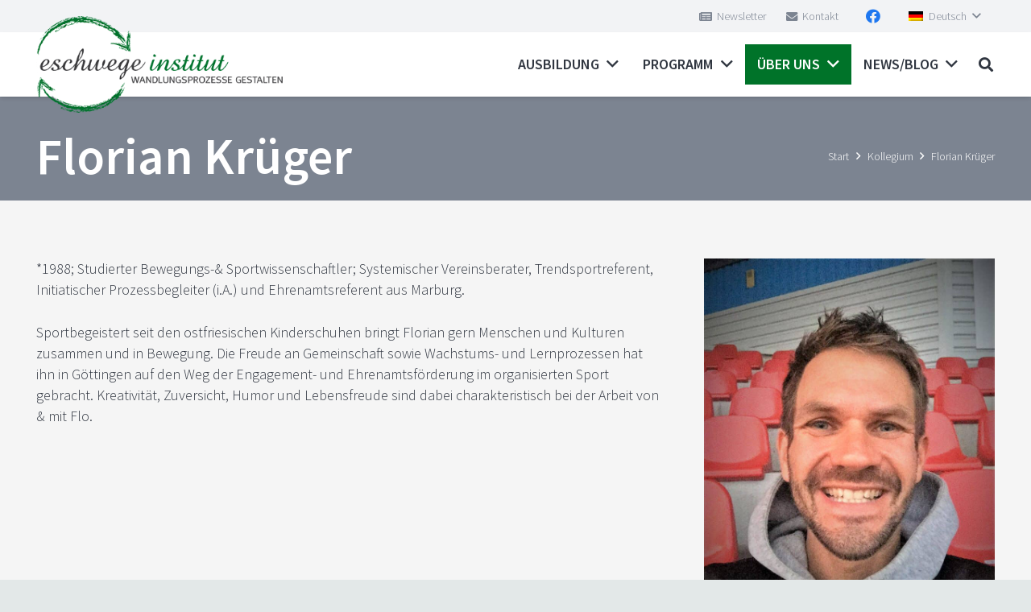

--- FILE ---
content_type: text/html; charset=UTF-8
request_url: https://eschwege-institut.de/wir-ueber-uns/team/florian-krueger/
body_size: 26813
content:
<!DOCTYPE HTML><html lang="de-DE"><head><script data-no-optimize="1">var litespeed_docref=sessionStorage.getItem("litespeed_docref");litespeed_docref&&(Object.defineProperty(document,"referrer",{get:function(){return litespeed_docref}}),sessionStorage.removeItem("litespeed_docref"));</script> <meta charset="UTF-8"><meta name='robots' content='index, follow, max-image-preview:large, max-snippet:-1, max-video-preview:-1' /><link rel="alternate" hreflang="de" href="https://eschwege-institut.de/wir-ueber-uns/team/florian-krueger/" /><link rel="alternate" hreflang="x-default" href="https://eschwege-institut.de/wir-ueber-uns/team/florian-krueger/" /><title>Florian Krüger - Eschwege Institut</title><link rel="canonical" href="https://eschwege-institut.de/wir-ueber-uns/team/florian-krueger/" /><meta property="og:locale" content="de_DE" /><meta property="og:type" content="article" /><meta property="og:title" content="Florian Krüger - Eschwege Institut" /><meta property="og:description" content="*1988; Studierter Bewegungs-&amp; Sportwissenschaftler; Systemischer Vereinsberater, Trendsportreferent, Initiatischer Prozessbegleiter (i.A.) und Ehrenamtsreferent aus Marburg. Sportbegeistert seit den ostfriesischen Kinderschuhen bringt Florian gern Menschen und Kulturen zusammen und in Bewegung. Die Freude an Gemeinschaft sowie Wachstums- und Lernprozessen hat ihn in Göttingen auf den Weg der Engagement- und Ehrenamtsförderung im organisierten Sport gebracht. Kreativität, Zuversicht, Humor..." /><meta property="og:url" content="https://eschwege-institut.de/wir-ueber-uns/team/florian-krueger/" /><meta property="og:site_name" content="Eschwege Institut" /><meta property="og:image" content="https://eschwege-institut.de/wp-content/uploads/2022/09/Florian-Krueger.jpg" /><meta property="og:image:width" content="960" /><meta property="og:image:height" content="1280" /><meta property="og:image:type" content="image/jpeg" /><meta name="twitter:card" content="summary_large_image" /><meta name="twitter:label1" content="Geschätzte Lesezeit" /><meta name="twitter:data1" content="1 Minute" /> <script type="application/ld+json" class="yoast-schema-graph">{"@context":"https://schema.org","@graph":[{"@type":"WebPage","@id":"https://eschwege-institut.de/wir-ueber-uns/team/florian-krueger/","url":"https://eschwege-institut.de/wir-ueber-uns/team/florian-krueger/","name":"Florian Krüger - Eschwege Institut","isPartOf":{"@id":"https://eschwege-institut.de/#website"},"primaryImageOfPage":{"@id":"https://eschwege-institut.de/wir-ueber-uns/team/florian-krueger/#primaryimage"},"image":{"@id":"https://eschwege-institut.de/wir-ueber-uns/team/florian-krueger/#primaryimage"},"thumbnailUrl":"https://eschwege-institut.de/wp-content/uploads/2022/09/Florian-Krueger.jpg","datePublished":"2022-09-21T14:41:27+00:00","breadcrumb":{"@id":"https://eschwege-institut.de/wir-ueber-uns/team/florian-krueger/#breadcrumb"},"inLanguage":"de","potentialAction":[{"@type":"ReadAction","target":["https://eschwege-institut.de/wir-ueber-uns/team/florian-krueger/"]}]},{"@type":"ImageObject","inLanguage":"de","@id":"https://eschwege-institut.de/wir-ueber-uns/team/florian-krueger/#primaryimage","url":"https://eschwege-institut.de/wp-content/uploads/2022/09/Florian-Krueger.jpg","contentUrl":"https://eschwege-institut.de/wp-content/uploads/2022/09/Florian-Krueger.jpg","width":960,"height":1280},{"@type":"BreadcrumbList","@id":"https://eschwege-institut.de/wir-ueber-uns/team/florian-krueger/#breadcrumb","itemListElement":[{"@type":"ListItem","position":1,"name":"Startseite","item":"https://eschwege-institut.de/"},{"@type":"ListItem","position":2,"name":"Florian Krüger"}]},{"@type":"WebSite","@id":"https://eschwege-institut.de/#website","url":"https://eschwege-institut.de/","name":"Eschwege Institut","description":"Ausbildung-Institut für Lebensübergänge","publisher":{"@id":"https://eschwege-institut.de/#organization"},"potentialAction":[{"@type":"SearchAction","target":{"@type":"EntryPoint","urlTemplate":"https://eschwege-institut.de/?s={search_term_string}"},"query-input":{"@type":"PropertyValueSpecification","valueRequired":true,"valueName":"search_term_string"}}],"inLanguage":"de"},{"@type":"Organization","@id":"https://eschwege-institut.de/#organization","name":"Eschwege Institut","url":"https://eschwege-institut.de/","logo":{"@type":"ImageObject","inLanguage":"de","@id":"https://eschwege-institut.de/#/schema/logo/image/","url":"https://eschwege-institut.de/wp-content/uploads/2020/01/logo_eschwege_institut_white.png","contentUrl":"https://eschwege-institut.de/wp-content/uploads/2020/01/logo_eschwege_institut_white.png","width":400,"height":157,"caption":"Eschwege Institut"},"image":{"@id":"https://eschwege-institut.de/#/schema/logo/image/"}}]}</script> <link rel="alternate" type="application/rss+xml" title="Eschwege Institut &raquo; Feed" href="https://eschwege-institut.de/feed/" /><link rel="alternate" type="application/rss+xml" title="Eschwege Institut &raquo; Kommentar-Feed" href="https://eschwege-institut.de/comments/feed/" /><meta name="viewport" content="width=device-width, initial-scale=1"><meta name="theme-color" content="#f2f3f5"><meta property="og:locale:alternate" content="en_US"><style id="litespeed-ccss">*{box-sizing:border-box}html{-webkit-text-size-adjust:100%}body{margin:0;overflow-x:hidden}details{display:block}summary{display:list-item}a{text-decoration:none;background:0 0;-webkit-text-decoration-skip:objects}img{height:auto;max-width:100%}button,input{vertical-align:top;text-transform:none;color:inherit;font:inherit;border:none;margin:0}input:not([type=submit]){outline:none!important}input[type=text]{-webkit-appearance:none}button,[type=button]{overflow:visible;-webkit-appearance:button}::-moz-focus-inner{border:0}::-webkit-file-upload-button{font:inherit;border:0;outline:0;padding-left:0;background:0 0}ul{list-style:none;margin:0;padding:0}:-webkit-full-screen-ancestor:not(iframe){animation:none!important}::-moz-placeholder{opacity:.5;color:inherit}::-webkit-input-placeholder{color:inherit;opacity:.5}html{font-family:var(--font-family,inherit);font-weight:var(--font-weight,400);font-size:var(--font-size,16px);font-style:var(--font-style,normal);text-transform:var(--text-transform,none);line-height:var(--line-height,28px);letter-spacing:var(--letter-spacing,0)}h1{margin:0;padding-top:1.5rem;color:var(--color-content-heading)}h1:first-child{padding-top:0}p,ul{margin:0 0 1.5rem}ul{list-style-type:disc;margin-left:2.5rem}li{margin:0 0 .5rem}li>ul{margin-bottom:.5rem;margin-top:.5rem}h1:last-child,p:last-child,ul:last-child,li:last-child{margin-bottom:0}.l-section[class*=color_] h1{color:inherit}input:not([type=submit]){width:100%;font-size:var(--inputs-font-size);border:var(--inputs-border-width,0px) solid transparent;background:0 0}input:not([type=submit]){min-height:var(--inputs-height);line-height:var(--inputs-height);padding:0 var(--inputs-padding)}input[type=checkbox]{-webkit-appearance:none;appearance:none;vertical-align:top;flex-shrink:0;font-size:.75em;text-align:center;margin-top:.2em;margin-right:.5em;line-height:1.5em;height:1.5em;width:1.5em;min-height:0!important;padding:0!important;border:var(--inputs-border-width,0px) solid transparent;box-sizing:content-box}input[type=checkbox]:before{visibility:hidden;content:'\f00c';font-family:fontawesome;font-weight:900;vertical-align:top}.hidden{display:none!important}.i-cf:after{content:'';display:block;clear:both}.align_right{text-align:right}a{color:var(--color-content-link)}.l-canvas{margin:0 auto;width:100%;flex-grow:1;background:var(--color-content-bg-grad);color:var(--color-content-text)}@media screen and (min-width:1025px){body:not(.us_iframe){display:flex;flex-direction:column;min-height:100vh}}.l-subheader,.l-section{padding-left:2.5rem;padding-right:2.5rem}.l-section{position:relative;margin:0 auto}.l-section-overlay{position:absolute;top:0;left:0;right:0;bottom:0}.l-section-h{position:relative;margin:0 auto;width:100%;max-width:var(--site-content-width,1200px)}.l-section.height_medium{padding-top:4rem;padding-bottom:4rem}.header_hor .l-header.pos_fixed~.l-main>.l-section:first-of-type>.l-section-h{padding-top:var(--header-height)}.l-section.color_secondary{background:var(--color-content-secondary-grad);color:#fff}.l-section.color_secondary a{color:inherit}.cols_5>div[class*=list]>*{width:20%}.far,.fas,.fab{display:inline-block;line-height:1;font-family:"fontawesome";font-weight:400;font-style:normal;font-variant:normal;text-rendering:auto;-moz-osx-font-smoothing:grayscale;-webkit-font-smoothing:antialiased}.g-preloader{display:inline-block;vertical-align:top;position:relative;font-size:2.5rem;width:1em;height:1em;color:var(--color-content-primary)}.g-preloader.type_1:before,.g-preloader.type_1:after{content:'';display:block;position:absolute;top:0;left:0;right:0;bottom:0;border-radius:50%;border:2px solid}.g-preloader.type_1:before{opacity:.2}.g-preloader.type_1:after{border-color:transparent;border-top-color:inherit;animation:rotation .8s infinite cubic-bezier(.6,.3,.3,.6)}@keyframes rotation{0%{transform:rotate(0deg)}100%{transform:rotate(360deg)}}.screen-reader-text{position:absolute;overflow:hidden;clip:rect(1px,1px,1px,1px);-webkit-clip-path:inset(50%);clip-path:inset(50%);height:1px;width:1px;margin:-1px;padding:0;border:0;word-wrap:normal!important}.g-breadcrumbs{line-height:1.4}.g-breadcrumbs>*{display:inline-block;vertical-align:top}.g-breadcrumbs-separator{margin:0 .6em}.l-body .vc_row:after,.l-body .vc_row:before,.l-body .vc_column-inner:after,.l-body .vc_column-inner:before{display:none}@media (max-width:1024px){.l-section.height_medium{padding-top:2.5rem;padding-bottom:2.5rem}}@media screen and (max-width:900px){.l-subheader{padding-left:1rem!important;padding-right:1rem!important}}@media screen and (max-width:600px){p{margin-bottom:1rem}h1{padding-top:1rem}.w-header-show{margin:10px!important}.l-subheader,.l-section{padding-left:1.5rem;padding-right:1.5rem}.l-section.height_medium{padding-top:1.5rem;padding-bottom:1.5rem}}.fab,.far,.fas{-moz-osx-font-smoothing:grayscale;-webkit-font-smoothing:antialiased;display:inline-block;font-style:normal;font-variant:normal;text-rendering:auto;line-height:1}.fa-2x{font-size:2em}.fa-angle-right:before{content:"\f105"}.fa-envelope:before{content:"\f0e0"}.fa-facebook:before{content:"\f09a"}.fa-heart:before{content:"\f004"}.fa-newspaper:before{content:"\f1ea"}.fa-search:before{content:"\f002"}.fa-times:before{content:"\f00d"}.owl-carousel{position:relative}.owl-carousel{z-index:1}.owl-carousel>*{width:100%}@media screen and (max-width:900px){.owl-carousel{padding:0!important}}@media screen and (max-width:600px){.owl-carousel:not(.owl-loaded)>*{width:100%!important}}.g-cols.via_flex{display:flex;flex-wrap:wrap}.vc_column_container{display:flex;flex-direction:column;position:relative;border-color:var(--color-content-border)}.g-cols.via_flex>div>.vc_column-inner{display:flex;flex-direction:column;flex-grow:1;position:relative;border-color:inherit}.g-cols.via_flex.type_default{margin:0 -1.5rem}.g-cols.via_flex.type_default>div>.vc_column-inner{padding-left:1.5rem;padding-right:1.5rem}.g-cols.via_flex.valign_middle>div>.vc_column-inner{justify-content:center}.vc_column-inner.type_sticky>.wpb_wrapper{top:4rem}.header_hor .l-header.pos_fixed:not(.down)~.l-main .type_sticky>.wpb_wrapper{top:calc(var(--header-sticky-height) + 4rem)}.w-dropdown{flex-shrink:0}.w-dropdown-h{text-align:left;line-height:2;margin:0 -1em;position:relative}.w-dropdown-item{display:flex;align-items:center;white-space:nowrap;padding:0 2.2em 0 1em;min-height:2em}.w-dropdown-item img{width:18px;margin-right:.5em}.w-dropdown-current{position:relative;z-index:1}.w-dropdown-current .w-dropdown-item:after{display:block;position:absolute;top:50%;right:.8em;content:'\f107';font-size:1.2em;margin-top:-1em;font-family:fontawesome;font-weight:400}.w-dropdown-list{display:none;position:absolute;top:-.4em;padding-top:2.4em;padding-bottom:.4em;min-width:100%;background:var(--color-content-bg);box-shadow:var(--box-shadow)}.w-dropdown-list-h{max-height:calc(90vh - 3em);overflow-y:auto;-webkit-overflow-scrolling:touch}.w-dropdown.drop_to_right .w-dropdown-list{left:0}.w-dropdown.dropdown_height .w-dropdown-list{display:block;transform-origin:50% 0;transform:scaleY(0) translateZ(0);opacity:0}.w-form-row{position:relative;width:100%;padding-left:calc(var(--fields-gap,1rem)/2);padding-right:calc(var(--fields-gap,1rem)/2)}.w-form-row-field{position:relative}@media screen and (max-width:600px){.w-form-row{width:100%!important}}.w-grid{clear:both}.w-grid[class*=cols_] .w-grid-list{display:flex;flex-wrap:wrap;margin:calc(var(--gap,0px)*-1)}.w-grid-item{flex-shrink:0}.w-grid[class*=cols_] .w-grid-item{padding:var(--gap,0px)}.w-grid-item-h{position:relative;height:100%}.w-grid-item-anchor{position:absolute;z-index:10;top:0;left:0;right:0;bottom:0}.w-grid.type_carousel .g-preloader{display:none}.w-grid.type_carousel .w-grid-list{display:flex;flex-wrap:nowrap;overflow:hidden}.w-grid[class*=ratio_] .w-grid-item-h{overflow:hidden;height:auto}.w-grid[class*=ratio_] .w-grid-item-h:before{content:'';float:left;height:0;width:1px;margin-left:-1px}.w-grid[class*=ratio_] .post_image img{width:100%;height:100%;object-fit:cover}.l-header a{color:inherit}.l-subheader-cell{display:flex;align-items:center;flex-grow:1}.l-subheader-cell.at_left{justify-content:flex-start}.header_hor .l-subheader-cell.at_left>*{margin-right:1.4rem}.l-subheader-cell.at_center{justify-content:center}.l-subheader-cell.at_right{justify-content:flex-end}.header_hor .l-subheader-cell.at_right>*{margin-left:1.4rem}.l-subheader-cell:empty{display:none}.l-header:before{content:'auto';left:-100%;position:absolute;top:-100%;visibility:hidden!important}.l-header .w-text{line-height:1.5}.l-header .w-text.nowrap{white-space:nowrap}.l-header .w-image{flex-shrink:0}.w-image-h{display:block;height:inherit;max-height:inherit;border-radius:inherit;border-color:inherit!important;color:inherit!important}.w-image:not([class*=style_phone]) .w-image-h{background:inherit}.w-image img{object-fit:contain;vertical-align:top;height:inherit;max-height:inherit;border-radius:inherit}.w-image img:not([src*=".svg"]),.w-image[class*=ush_image_] img{width:auto}.w-image-h[href]{position:relative}button::-moz-focus-inner{padding:0;border:0}.w-nav.type_desktop:not(.height_full){line-height:50px}.l-subheader-cell .w-nav{margin-left:0;margin-right:0}.w-nav-list{list-style:none;margin:0}.w-nav-list:not(.level_1){display:none}.w-nav.type_desktop .w-nav-list:not(.level_1){box-shadow:var(--box-shadow)}.w-nav.type_desktop .w-nav-list.level_2{text-align:left;position:absolute;left:0;z-index:120;min-width:12rem}.w-nav .menu-item{display:block;position:relative;margin:0}.w-nav-anchor{display:block;overflow:hidden;position:relative;outline:none!important}.w-nav-anchor:not(.w-btn){border:none!important}.w-nav.type_desktop .w-nav-anchor.level_1{z-index:1}.w-nav.type_desktop .w-nav-anchor:not(.level_1){line-height:1.5em;padding:.6em 20px;white-space:nowrap}.w-nav-arrow{display:none;vertical-align:top;font-weight:400;line-height:inherit;text-transform:none;text-align:center}.w-nav-arrow:before{content:'\f107';vertical-align:top;font-family:fontawesome;font-weight:400}.w-nav.type_desktop .w-nav-anchor.level_1 .w-nav-arrow:before{font-size:1.3em;margin-left:.4em}.w-nav.type_desktop .w-nav-list.level_2 .w-nav-arrow:before{content:'\f105';font-size:1.3em}.header_hor .w-nav.type_desktop>.w-nav-list{display:flex;align-items:center}.header_hor .w-nav.type_desktop>.w-nav-list>.menu-item{flex-shrink:0}.w-nav.type_desktop.dropdown_height .w-nav-list:not(.level_1){display:block;transform-origin:50% 0;transform:scaleY(0) translateZ(0);opacity:0}.w-nav-control{display:none;line-height:50px;height:50px;padding:0 .8rem;color:inherit}.w-nav-icon{display:inline-block;vertical-align:top;font-size:20px;position:relative;height:inherit;width:1em}.w-nav-icon>div,.w-nav-icon>div:before,.w-nav-icon>div:after{content:'';display:block;position:absolute;height:0;width:inherit}.w-nav-icon>div{border-bottom:.15em solid}.w-nav-icon>div:before,.w-nav-icon>div:after{border-bottom:inherit}.w-nav-icon>div{top:50%;transform:translateY(-50%)}.w-nav-icon>div:before{top:-.3333em}.w-nav-icon>div:after{top:.3333em}.w-nav-close{display:none;position:absolute;top:0;right:0;text-align:center;font-size:3rem;line-height:2;width:2em;opacity:.5}.w-nav-close:before{content:'\f00d';font-family:fontawesome;font-weight:400;vertical-align:top}@media screen and (max-width:767px){.w-nav-close{font-size:2rem}}@media screen and (max-width:480px){.w-nav-anchor.level_2{white-space:normal}}.w-post-elm.stretched img{width:100%}.w-post-elm.post_image{overflow:hidden;position:relative}.w-post-elm.post_image img{vertical-align:top}.w-post-elm.post_title{padding:0}.w-search{line-height:2.8rem}.header_hor .l-subheader-cell>.w-search:not(.layout_simple){margin-left:0;margin-right:0}.w-search-form .w-form-row{height:inherit;padding:0}.w-search input{display:block}.w-search-open{display:block;text-align:center;width:2.2em}.w-search-open i{vertical-align:top;line-height:inherit}.header_hor .l-subheader-cell.at_right .w-search:not(.layout_simple):last-child{margin-right:-.5em}.w-search-close{position:absolute;top:50%;transform:translateY(-50%);right:0;text-align:center;line-height:2;width:2em;background:0 0;padding:0;color:inherit!important;opacity:.5}.w-search-close:before{content:'\f00d';font-family:fontawesome;font-weight:400;vertical-align:top}.w-search.layout_modern{position:relative;overflow:hidden;width:2.2em;z-index:1}.w-search.layout_modern .w-search-open{position:absolute;top:50%;transform:translateY(-50%);right:0;z-index:2}.w-search.layout_modern .w-search-close{opacity:0;transform:translate(2rem,-50%)}.w-search.layout_modern .w-search-form{position:relative;z-index:1;opacity:0}.w-search.layout_modern input{font-size:1rem;box-shadow:none!important}body:not(.rtl) .w-search.layout_modern input{padding-right:2.8em}@media (min-width:601px){.w-search.layout_modern .w-search-form{background:0 0}}@media screen and (max-width:600px){.header_hor .w-search.elm_in_header{line-height:inherit}.header_hor .w-search.layout_modern.elm_in_header{position:static;overflow:visible;margin-left:0;margin-right:0;padding:0;min-width:0;height:auto;width:auto!important}.header_hor .w-search.layout_modern.elm_in_header .w-search-open{display:block;position:static;transform:none}.header_hor .w-search.layout_modern.elm_in_header .w-search-form{position:absolute;top:0;left:-1.5rem;right:-1.5rem;height:0;overflow:hidden;opacity:1;z-index:119}.header_hor .w-search.layout_modern.elm_in_header .w-form-row-field{position:absolute;top:50%;transform:translateY(-50%);left:0;right:0}.header_hor .w-search.layout_modern.elm_in_header input{padding:0 3rem 0 1.5rem;border-radius:0;border:none;background:0 0;color:inherit;box-shadow:none!important}.header_hor .w-search.layout_modern.elm_in_header .w-search-close{display:block;padding-right:1.5rem;width:auto;transform:translateY(-50%)}}.w-socials-list{margin:calc(var(--gap,0)*-1)}.w-socials-item{display:inline-block;vertical-align:top;position:relative;padding:var(--gap,0)}.w-socials-item-link{display:block;text-align:center;position:relative;overflow:hidden;line-height:2.5em;width:2.5em;border:none!important;border-radius:inherit;z-index:0}.w-socials-item-link-hover{display:none;position:absolute;top:0;left:0;right:0;bottom:0;background:var(--color-content-primary-grad)}.w-socials-item-link i{display:block;line-height:inherit;position:relative}.l-header .w-socials{line-height:2}.header_hor .l-header .w-socials-list{white-space:nowrap}.l-header .w-socials-item-link{line-height:2em;width:2em}.w-socials.color_brand .w-socials-item.facebook .w-socials-item-link{color:#1e77f0}.w-socials-item.facebook .w-socials-item-link-hover{background:#1e77f0}.w-text{padding:0}.w-text i{display:inline-block;vertical-align:top;line-height:inherit}.w-text.icon_atleft i{margin-right:.4em}body,h1,button,nav li,.w-post-elm.post_title{font-family:'Source Sans Pro',sans-serif!important;font-weight:300!important}h1,button,nav li,.w-post-elm.post_title{font-weight:600!important}.w-form-row-field:after{margin:0 .8rem;color:#fff!important}.es-sticky{display:none}.team-template-default .menu-item-25781 .w-nav-anchor.level_1,.team-template-default .menu-item-24926 .w-nav-anchor.level_2{background:#007329!important;color:#fff!important}.w-form-row-field:after,.w-socials-item-link-hover{background:#7c8491!important}button{margin:0}.cmplz-hidden{display:none!important}.fas{font-family:"fontawesome";font-weight:900}.far{font-family:"fontawesome";font-weight:400}.fab{font-family:"Font Awesome 5 Brands";font-weight:400}:root{--color-header-middle-bg:#fff;--color-header-middle-bg-grad:#fff;--color-header-middle-text:#303640;--color-header-middle-text-hover:#900;--color-header-transparent-bg:transparent;--color-header-transparent-bg-grad:transparent;--color-header-transparent-text:#fff;--color-header-transparent-text-hover:#fff;--color-chrome-toolbar:#f2f3f5;--color-chrome-toolbar-grad:#f2f3f5;--color-header-top-bg:#f2f3f5;--color-header-top-bg-grad:#f2f3f5;--color-header-top-text:#7c8491;--color-header-top-text-hover:#007329;--color-header-top-transparent-bg:rgba(0,0,0,.2);--color-header-top-transparent-bg-grad:rgba(0,0,0,.2);--color-header-top-transparent-text:rgba(255,255,255,.66);--color-header-top-transparent-text-hover:#fff;--color-content-bg:#f5f5f5;--color-content-bg-grad:#f5f5f5;--color-content-bg-alt:#fff;--color-content-bg-alt-grad:#fff;--color-content-border:#7c8491;--color-content-heading:#303640;--color-content-heading-grad:#303640;--color-content-text:#303640;--color-content-link:#007329;--color-content-link-hover:#900;--color-content-primary:#007329;--color-content-primary-grad:#007329;--color-content-secondary:#7c8491;--color-content-secondary-grad:#7c8491;--color-content-faded:#7c8491;--color-content-overlay:rgba(0,0,0,.75);--color-content-overlay-grad:rgba(0,0,0,.75);--color-alt-content-bg:#f2f3f5;--color-alt-content-bg-grad:#f2f3f5;--color-alt-content-bg-alt:#7c8491;--color-alt-content-bg-alt-grad:#7c8491;--color-alt-content-border:#d7dde0;--color-alt-content-heading:#303640;--color-alt-content-heading-grad:#303640;--color-alt-content-text:#303640;--color-alt-content-link:#007329;--color-alt-content-link-hover:#900;--color-alt-content-primary:#007329;--color-alt-content-primary-grad:#007329;--color-alt-content-secondary:#900;--color-alt-content-secondary-grad:#900;--color-alt-content-faded:#7c8491;--color-alt-content-overlay:#e95095;--color-alt-content-overlay-grad:linear-gradient(135deg,#e95095,rgba(233,80,149,.75));--color-footer-bg:#fff;--color-footer-bg-grad:#fff;--color-footer-bg-alt:#434955;--color-footer-bg-alt-grad:#434955;--color-footer-border:#676f7c;--color-footer-text:#d7dde0;--color-footer-link:#fff;--color-footer-link-hover:#900;--color-subfooter-bg:#fff;--color-subfooter-bg-grad:#fff;--color-subfooter-bg-alt:#fff;--color-subfooter-bg-alt-grad:#fff;--color-subfooter-border:#545a66;--color-subfooter-heading:#000;--color-subfooter-heading-grad:#000;--color-subfooter-text:#aab2bd;--color-subfooter-link:#d7dde0;--color-subfooter-link-hover:#900;--color-content-primary-faded:rgba(0,115,41,.15);--box-shadow:0 5px 15px rgba(0,0,0,.15);--box-shadow-up:0 -5px 15px rgba(0,0,0,.15);--site-canvas-width:1700px;--site-content-width:1280px;--site-sidebar-width:25%;--text-block-margin-bottom:0rem;--inputs-font-size:1rem;--inputs-height:2.8rem;--inputs-padding:.8rem;--inputs-border-width:0px;--inputs-text-color:#303640}:root{--font-family:inherit;--font-size:18px;--line-height:26px;--font-weight:400;--bold-font-weight:700;--h1-font-family:inherit;--h1-font-size:2.4rem;--h1-line-height:1.2;--h1-font-weight:600;--h1-bold-font-weight:700;--h1-text-transform:none;--h1-font-style:normal;--h1-letter-spacing:0em;--h1-margin-bottom:1rem;--h2-font-family:var(--h1-font-family);--h2-font-size:2.4rem;--h2-line-height:1.2;--h2-font-weight:var(--h1-font-weight);--h2-bold-font-weight:var(--h1-bold-font-weight);--h2-text-transform:var(--h1-text-transform);--h2-font-style:var(--h1-font-style);--h2-letter-spacing:0em;--h2-margin-bottom:1rem;--h3-font-family:var(--h1-font-family);--h3-font-size:2rem;--h3-line-height:1.2;--h3-font-weight:var(--h1-font-weight);--h3-bold-font-weight:var(--h1-bold-font-weight);--h3-text-transform:var(--h1-text-transform);--h3-font-style:var(--h1-font-style);--h3-letter-spacing:0em;--h3-margin-bottom:1rem;--h4-font-family:var(--h1-font-family);--h4-font-size:1.8rem;--h4-line-height:1.4;--h4-font-weight:500;--h4-bold-font-weight:var(--h1-bold-font-weight);--h4-text-transform:var(--h1-text-transform);--h4-font-style:var(--h1-font-style);--h4-letter-spacing:0em;--h4-margin-bottom:1rem;--h5-font-family:var(--h1-font-family);--h5-font-size:22px;--h5-line-height:1.4;--h5-font-weight:500;--h5-bold-font-weight:var(--h1-bold-font-weight);--h5-text-transform:var(--h1-text-transform);--h5-font-style:var(--h1-font-style);--h5-letter-spacing:0em;--h5-margin-bottom:1rem;--h6-font-family:var(--h1-font-family);--h6-font-size:20px;--h6-line-height:1.4;--h6-font-weight:500;--h6-bold-font-weight:var(--h1-bold-font-weight);--h6-text-transform:var(--h1-text-transform);--h6-font-style:var(--h1-font-style);--h6-letter-spacing:0em;--h6-margin-bottom:1rem}@media (min-width:1025px) and (max-width:1280px){:root{--h1-font-size:3.5rem}}@media (min-width:601px) and (max-width:1024px){:root{--h1-font-size:3.5rem}}@media (max-width:600px){:root{--font-size:16px;--line-height:28px;--h1-font-size:3rem;--h2-font-size:2.2rem}}h1{font-family:var(--h1-font-family,inherit);font-weight:var(--h1-font-weight,inherit);font-size:var(--h1-font-size,inherit);font-style:var(--h1-font-style,inherit);line-height:var(--h1-line-height,1.4);letter-spacing:var(--h1-letter-spacing,inherit);text-transform:var(--h1-text-transform,inherit);margin-bottom:var(--h1-margin-bottom,1.5rem)}body{background:#e3e8e8}@media (max-width:600px){.g-cols>div:not([class*=vc_col-xs-]){width:100%;margin:0 0 1.5rem}.g-cols.reversed>div:last-of-type{order:-1}.g-cols.reversed>div:first-child,.g-cols:not(.reversed)>div:last-child{margin-bottom:0}}@media (min-width:601px){.vc_col-sm-4{width:33.3333%}.vc_col-sm-6{width:50%}.vc_col-sm-8{width:66.6666%}.vc_col-sm-12{width:100%}}@media (max-width:899px){.l-canvas{overflow:hidden}.g-cols.stacking_default.reversed>div:last-of-type{order:-1}.g-cols.stacking_default.via_flex>div:not([class*=vc_col-xs]){width:100%;margin:0 0 1.5rem}.g-cols.stacking_default.via_flex.reversed>div:first-child,.g-cols.stacking_default.via_flex:not(.reversed)>div:last-child{margin-bottom:0}.vc_column-inner.type_sticky>.wpb_wrapper{top:0!important}}@media (min-width:900px){.vc_column-inner.type_sticky>.wpb_wrapper{position:-webkit-sticky;position:sticky}}a,button{outline:none!important}.w-header-show{background:rgba(0,0,0,.3)}input:not([type=submit]){font-weight:400;letter-spacing:0em;border-radius:0;background:#fff;border-color:#7c8491;color:#303640;box-shadow:0px 1px 0px 0px rgba(0,0,0,.08) inset}.l-subheader.at_top,.l-subheader.at_top .w-dropdown-list{background:var(--color-header-top-bg);color:var(--color-header-top-text)}.l-subheader.at_middle{background:var(--color-header-middle-bg);color:var(--color-header-middle-text)}@media (min-width:901px){.l-header{position:relative;z-index:111;width:100%}.l-subheader{margin:0 auto}.l-subheader-h{display:flex;align-items:center;position:relative;margin:0 auto;max-width:var(--site-content-width,1200px);height:inherit}.w-header-show{display:none}.l-header.pos_fixed{position:fixed;left:0}.l-header.shadow_wide .l-subheader.at_middle{box-shadow:0 3px 5px -1px rgba(0,0,0,.1),0 2px 1px -1px rgba(0,0,0,.05)}:root{--header-height:120px;--header-sticky-height:50px}.l-header:before{content:'120'}.l-subheader.at_top{line-height:40px;height:40px}.l-subheader.at_middle{line-height:80px;height:80px}.l-subheader.at_top .l-subheader-cell.at_left,.l-subheader.at_top .l-subheader-cell.at_right{display:flex;flex-basis:100px}}@media (min-width:1025px) and (max-width:900px){.l-header{position:relative;z-index:111;width:100%}.l-subheader{margin:0 auto}.l-subheader-h{display:flex;align-items:center;position:relative;margin:0 auto;max-width:var(--site-content-width,1200px);height:inherit}.w-header-show{display:none}.l-header.pos_fixed{position:fixed;left:0}.l-header.shadow_wide .l-subheader.at_middle{box-shadow:0 3px 5px -1px rgba(0,0,0,.1),0 2px 1px -1px rgba(0,0,0,.05)}:root{--header-height:120px;--header-sticky-height:50px}.l-header:before{content:'120'}.l-subheader.at_top{line-height:40px;height:40px}.l-subheader.at_middle{line-height:80px;height:80px}.l-subheader.at_top .l-subheader-cell.at_left,.l-subheader.at_top .l-subheader-cell.at_right{display:flex;flex-basis:100px}}@media (min-width:601px) and (max-width:1024px){.l-header{position:relative;z-index:111;width:100%}.l-subheader{margin:0 auto}.l-subheader-h{display:flex;align-items:center;position:relative;margin:0 auto;max-width:var(--site-content-width,1200px);height:inherit}.w-header-show{display:none}.l-header.pos_fixed{position:fixed;left:0}.l-header.shadow_wide .l-subheader.at_middle{box-shadow:0 3px 5px -1px rgba(0,0,0,.1),0 2px 1px -1px rgba(0,0,0,.05)}:root{--header-height:120px;--header-sticky-height:90px}.l-header:before{content:'120'}.l-subheader.at_top{line-height:40px;height:40px}.l-subheader.at_middle{line-height:80px;height:80px}}@media (max-width:600px){.l-header{position:relative;z-index:111;width:100%}.l-subheader{margin:0 auto}.l-subheader-h{display:flex;align-items:center;position:relative;margin:0 auto;max-width:var(--site-content-width,1200px);height:inherit}.w-header-show{display:none}.l-header.pos_fixed{position:fixed;left:0}.l-header.shadow_wide .l-subheader.at_middle{box-shadow:0 3px 5px -1px rgba(0,0,0,.1),0 2px 1px -1px rgba(0,0,0,.05)}:root{--header-height:80px;--header-sticky-height:50px}.l-header:before{content:'80'}.l-subheader.at_top{line-height:30px;height:30px}.l-subheader.at_middle{line-height:50px;height:50px}}@media (min-width:901px){.ush_image_1{height:120px!important}}@media (min-width:1025px) and (max-width:900px){.ush_image_1{height:30px!important}}@media (min-width:601px) and (max-width:1024px){.ush_image_1{height:80px!important}}@media (max-width:600px){.ush_image_1{height:70px!important}}.header_hor .ush_menu_1.type_desktop .menu-item.level_1>a:not(.w-btn){padding-left:15px;padding-right:15px}.ush_menu_1.type_desktop .menu-item-has-children.level_1>a>.w-nav-arrow{display:inline-block}.ush_menu_1.type_desktop .menu-item:not(.level_1){font-size:1rem}@media (min-width:901px){.ush_menu_1 .w-nav-icon{font-size:20px}}@media (min-width:1025px) and (max-width:900px){.ush_menu_1 .w-nav-icon{font-size:32px}}@media (min-width:601px) and (max-width:1024px){.ush_menu_1 .w-nav-icon{font-size:20px}}@media (max-width:600px){.ush_menu_1 .w-nav-icon{font-size:20px}}.ush_menu_1 .w-nav-icon>div{border-width:3px}@media screen and (max-width:899px){.w-nav.ush_menu_1>.w-nav-list.level_1{display:none}.ush_menu_1 .w-nav-control{display:block}}.ush_menu_1 .w-nav-list:not(.level_1){background:#fff;color:#303640}.ush_search_1.w-search input,.ush_search_1.w-search button{background:#f2f3f5;color:#303640}.ush_search_1 .w-search-form{background:#f2f3f5;color:#303640}@media (min-width:901px){.ush_search_1{font-size:18px}}@media (min-width:1025px) and (max-width:900px){.ush_search_1{font-size:24px}}@media (min-width:601px) and (max-width:1024px){.ush_search_1{font-size:18px}}@media (max-width:600px){.ush_search_1{font-size:18px}}.ush_menu_1{font-size:1rem!important;font-family:var(--h1-font-family)!important;font-weight:600!important;text-transform:uppercase!important}.ush_search_1{padding-left:1rem!important;padding-right:1rem!important}.ush_text_1{font-size:.8rem!important}.ush_text_4{font-size:.8rem!important}.ush_dropdown_1{font-size:.8rem!important;padding-right:1rem!important}@media (min-width:601px) and (max-width:1024px){.ush_search_1{padding-right:1rem!important}}@media (max-width:600px){.ush_search_1{padding-right:.5rem!important}}.us_custom_20d44a18{padding-top:2rem!important;padding-bottom:1rem!important}.us_custom_f09b4a5c{font-size:.8rem!important}@media (min-width:601px) and (max-width:1024px){.us_custom_f09b4a5c{font-size:.8rem!important}}@media (max-width:600px){.us_custom_3aac6d4d{font-size:1.4rem!important}.us_custom_f09b4a5c{text-align:left!important;font-size:.8rem!important}}.layout_portfolio_1 .w-grid-item-h:before{padding-bottom:100%}.layout_portfolio_1 .w-grid-item-h{background:var(--color-content-bg);color:var(--color-content-text)}.layout_portfolio_1 .usg_post_image_1{transform-origin:50% 50%;transform:scale(1) translate(0%,0%)}.layout_portfolio_1 .usg_post_image_1{position:absolute!important;top:0!important;right:0!important;bottom:0!important;left:0!important}.vc_row:after,.vc_row:before{content:" ";display:table}.vc_row:after{clear:both}.vc_column_container{width:100%}.vc_row{margin-left:-15px;margin-right:-15px}.vc_col-sm-12,.vc_col-sm-4,.vc_col-sm-6,.vc_col-sm-8{position:relative;min-height:1px;padding-left:15px;padding-right:15px;box-sizing:border-box}@media (min-width:768px){.vc_col-sm-12,.vc_col-sm-4,.vc_col-sm-6,.vc_col-sm-8{float:left}.vc_col-sm-12{width:100%}.vc_col-sm-8{width:66.66666667%}.vc_col-sm-6{width:50%}.vc_col-sm-4{width:33.33333333%}}.vc_column-inner:after,.vc_column-inner:before{content:" ";display:table}.vc_column-inner:after{clear:both}.vc_column_container{padding-left:0;padding-right:0}.vc_column_container>.vc_column-inner{box-sizing:border-box;padding-left:15px;padding-right:15px;width:100%}</style><link rel="preload" data-asynced="1" data-optimized="2" as="style" onload="this.onload=null;this.rel='stylesheet'" href="https://eschwege-institut.de/wp-content/litespeed/ucss/6f01f78fd1f6eff22e690ffa1291a89e.css?ver=63cda" /><script type="litespeed/javascript">!function(a){"use strict";var b=function(b,c,d){function e(a){return h.body?a():void setTimeout(function(){e(a)})}function f(){i.addEventListener&&i.removeEventListener("load",f),i.media=d||"all"}var g,h=a.document,i=h.createElement("link");if(c)g=c;else{var j=(h.body||h.getElementsByTagName("head")[0]).childNodes;g=j[j.length-1]}var k=h.styleSheets;i.rel="stylesheet",i.href=b,i.media="only x",e(function(){g.parentNode.insertBefore(i,c?g:g.nextSibling)});var l=function(a){for(var b=i.href,c=k.length;c--;)if(k[c].href===b)return a();setTimeout(function(){l(a)})};return i.addEventListener&&i.addEventListener("load",f),i.onloadcssdefined=l,l(f),i};"undefined"!=typeof exports?exports.loadCSS=b:a.loadCSS=b}("undefined"!=typeof global?global:this);!function(a){if(a.loadCSS){var b=loadCSS.relpreload={};if(b.support=function(){try{return a.document.createElement("link").relList.supports("preload")}catch(b){return!1}},b.poly=function(){for(var b=a.document.getElementsByTagName("link"),c=0;c<b.length;c++){var d=b[c];"preload"===d.rel&&"style"===d.getAttribute("as")&&(a.loadCSS(d.href,d,d.getAttribute("media")),d.rel=null)}},!b.support()){b.poly();var c=a.setInterval(b.poly,300);a.addEventListener&&a.addEventListener("load",function(){b.poly(),a.clearInterval(c)}),a.attachEvent&&a.attachEvent("onload",function(){a.clearInterval(c)})}}}(this);</script> <script type="litespeed/javascript" data-src="https://eschwege-institut.de/wp-includes/js/jquery/jquery.min.js" id="jquery-core-js"></script> <script></script> <link rel="icon" href="https://eschwege-institut.de/wp-content/uploads/2020/10/logo_eschwege_institut_FAV-150x150.png" sizes="32x32" /><link rel="icon" href="https://eschwege-institut.de/wp-content/uploads/2020/10/logo_eschwege_institut_FAV.png" sizes="192x192" /><link rel="apple-touch-icon" href="https://eschwege-institut.de/wp-content/uploads/2020/10/logo_eschwege_institut_FAV.png" /><meta name="msapplication-TileImage" content="https://eschwege-institut.de/wp-content/uploads/2020/10/logo_eschwege_institut_FAV.png" />
<noscript><style>.wpb_animate_when_almost_visible { opacity: 1; }</style></noscript></head><body data-cmplz=1 class="wp-singular team-template-default single single-team postid-28445 wp-theme-Impreza wp-child-theme-eschwege l-body Impreza_8.42 us-core_8.42 header_hor headerinpos_top state_default wpb-js-composer js-comp-ver-8.7.2 vc_responsive" itemscope itemtype="https://schema.org/WebPage"><div class="l-canvas type_wide"><header id="page-header" class="l-header pos_fixed shadow_wide bg_solid id_24866" itemscope itemtype="https://schema.org/WPHeader"><div class="l-subheader at_top"><div class="l-subheader-h"><div class="l-subheader-cell at_left"></div><div class="l-subheader-cell at_center"></div><div class="l-subheader-cell at_right"><div class="w-text ush_text_1 nowrap icon_atleft"><a href="/newsletter/" class="w-text-h"><i class="fas fa-newspaper"></i><span class="w-text-value">Newsletter</span></a></div><div class="w-text ush_text_4 nowrap icon_atleft"><a href="/kontakt/" class="w-text-h"><i class="fas fa-envelope"></i><span class="w-text-value">Kontakt</span></a></div><div class="w-socials ush_socials_1 color_brand shape_square style_default hover_fade"><div class="w-socials-list"><div class="w-socials-item facebook"><a target="_blank" rel="nofollow" href="https://de-de.facebook.com/EschwegeInstitut" class="w-socials-item-link" aria-label="Facebook"><span class="w-socials-item-link-hover"></span><i class="fab fa-facebook"></i></a></div></div></div><div class="w-dropdown ush_dropdown_1 source_wpml dropdown_height drop_to_right open_on_hover"><div class="w-dropdown-h"><div class="w-dropdown-current"><a class="w-dropdown-item" role="button" href="javascript:void(0)"><img data-lazyloaded="1" src="[data-uri]" width="18" height="12" data-src="https://eschwege-institut.de/wp-content/plugins/sitepress-multilingual-cms/res/flags/de.png" alt="de" /><span class="w-dropdown-item-title">Deutsch</span></a></div><div class="w-dropdown-list"><div class="w-dropdown-list-h"><a href="https://eschwege-institut.de/en/" class="w-dropdown-item smooth-scroll"><img data-lazyloaded="1" src="[data-uri]" width="18" height="12" data-src="https://eschwege-institut.de/wp-content/plugins/sitepress-multilingual-cms/res/flags/en.png" alt="en" /><span class="w-dropdown-item-title">English</span></a></div></div></div></div></div></div></div><div class="l-subheader at_middle"><div class="l-subheader-h"><div class="l-subheader-cell at_left"><div class="w-image ush_image_1"><a href="/" aria-label="logo_eschwege_institut_white" class="w-image-h"><img data-lazyloaded="1" src="[data-uri]" width="400" height="157" data-src="https://eschwege-institut.de/wp-content/uploads/2020/01/logo_eschwege_institut_white.png" class="attachment-full size-full" alt="Eschwege Logo" loading="lazy" decoding="async" data-srcset="https://eschwege-institut.de/wp-content/uploads/2020/01/logo_eschwege_institut_white.png 400w, https://eschwege-institut.de/wp-content/uploads/2020/01/logo_eschwege_institut_white-300x118.png 300w" data-sizes="auto, (max-width: 400px) 100vw, 400px" /></a></div></div><div class="l-subheader-cell at_center"></div><div class="l-subheader-cell at_right"><nav class="w-nav type_desktop ush_menu_1 show_main_arrows open_on_hover dropdown_height m_align_left m_layout_panel dropdown_shadow_wide m_effect_afr" itemscope itemtype="https://schema.org/SiteNavigationElement"><a class="w-nav-control" aria-label="Menü" aria-expanded="false" role="button" href="#"><div class="w-nav-icon style_hamburger_1" style="--icon-thickness:3px"><div></div></div></a><ul class="w-nav-list level_1 hide_for_mobiles hover_simple"><li id="menu-item-24928" class="menu-item menu-item-type-post_type menu-item-object-page menu-item-has-children w-nav-item level_1 menu-item-24928"><a class="w-nav-anchor level_1" aria-haspopup="menu" href="https://eschwege-institut.de/ausbildung/"><span class="w-nav-title">Ausbildung</span><span class="w-nav-arrow" tabindex="0" role="button" aria-expanded="false" aria-label="Ausbildung Menü"></span></a><ul class="w-nav-list level_2"><li id="menu-item-29804" class="menu-item menu-item-type-post_type menu-item-object-page w-nav-item level_2 menu-item-29804"><a class="w-nav-anchor level_2" href="https://eschwege-institut.de/ausbildung/kurz-weiterbildung-in-prozessberatung/"><span class="w-nav-title">Kurz-Weiterbildung in Prozessberatung</span></a></li><li id="menu-item-29713" class="menu-item menu-item-type-post_type menu-item-object-page w-nav-item level_2 menu-item-29713"><a class="w-nav-anchor level_2" href="https://eschwege-institut.de/ausbildung/initiatische-prozessbegleitung/"><span class="w-nav-title">Initiatische Prozessbegleitung</span></a></li><li id="menu-item-25039" class="menu-item menu-item-type-post_type menu-item-object-page w-nav-item level_2 menu-item-25039"><a class="w-nav-anchor level_2" href="https://eschwege-institut.de/ausbildung/visionssucheleitung/"><span class="w-nav-title">Visionssucheleitung</span></a></li><li id="menu-item-25036" class="menu-item menu-item-type-post_type menu-item-object-page w-nav-item level_2 menu-item-25036"><a class="w-nav-anchor level_2" href="https://eschwege-institut.de/ausbildung/council/"><span class="w-nav-title">Council</span></a></li><li id="menu-item-29362" class="menu-item menu-item-type-post_type menu-item-object-page w-nav-item level_2 menu-item-29362"><a class="w-nav-anchor level_2" href="https://eschwege-institut.de/ausbildung/fachthemenseminare/"><span class="w-nav-title">Fachthemenseminare</span></a></li><li id="menu-item-28846" class="menu-item menu-item-type-post_type menu-item-object-page w-nav-item level_2 menu-item-28846"><a class="w-nav-anchor level_2" href="https://eschwege-institut.de/foerdermittel/"><span class="w-nav-title">Fördermittel</span></a></li></ul></li><li id="menu-item-29098" class="menu-item menu-item-type-post_type menu-item-object-page menu-item-has-children w-nav-item level_1 menu-item-29098"><a class="w-nav-anchor level_1" aria-haspopup="menu" href="https://eschwege-institut.de/programm/"><span class="w-nav-title">Programm</span><span class="w-nav-arrow" tabindex="0" role="button" aria-expanded="false" aria-label="Programm Menü"></span></a><ul class="w-nav-list level_2"><li id="menu-item-27521" class="menu-item menu-item-type-post_type menu-item-object-page w-nav-item level_2 menu-item-27521"><a class="w-nav-anchor level_2" href="https://eschwege-institut.de/programm/themenbereiche-zielgruppen/"><span class="w-nav-title">Themenbereiche &#038; Zielgruppen</span></a></li><li id="menu-item-25007" class="menu-item menu-item-type-post_type menu-item-object-page w-nav-item level_2 menu-item-25007"><a class="w-nav-anchor level_2" href="https://eschwege-institut.de/programm/kalender/"><span class="w-nav-title">Kalender</span></a></li></ul></li><li id="menu-item-25781" class="menu-item menu-item-type-post_type menu-item-object-page menu-item-has-children w-nav-item level_1 menu-item-25781"><a class="w-nav-anchor level_1" aria-haspopup="menu" href="https://eschwege-institut.de/ueber-uns/"><span class="w-nav-title">Über uns</span><span class="w-nav-arrow" tabindex="0" role="button" aria-expanded="false" aria-label="Über uns Menü"></span></a><ul class="w-nav-list level_2"><li id="menu-item-25780" class="menu-item menu-item-type-post_type menu-item-object-page w-nav-item level_2 menu-item-25780"><a class="w-nav-anchor level_2" href="https://eschwege-institut.de/ueber-uns/das-institut/"><span class="w-nav-title">Das Institut</span></a></li><li id="menu-item-24927" class="menu-item menu-item-type-post_type menu-item-object-page w-nav-item level_2 menu-item-24927"><a class="w-nav-anchor level_2" href="https://eschwege-institut.de/ueber-uns/was-wir-tun/"><span class="w-nav-title">Was wir tun</span></a></li><li id="menu-item-24926" class="menu-item menu-item-type-post_type menu-item-object-page w-nav-item level_2 menu-item-24926"><a class="w-nav-anchor level_2" href="https://eschwege-institut.de/ueber-uns/team/"><span class="w-nav-title">Team</span></a></li><li id="menu-item-28946" class="menu-item menu-item-type-post_type menu-item-object-page w-nav-item level_2 menu-item-28946"><a class="w-nav-anchor level_2" href="https://eschwege-institut.de/ueber-uns/unsere-buecher/"><span class="w-nav-title">Unsere Bücher</span></a></li><li id="menu-item-25717" class="menu-item menu-item-type-post_type menu-item-object-page w-nav-item level_2 menu-item-25717"><a class="w-nav-anchor level_2" href="https://eschwege-institut.de/ueber-uns/referenzen/"><span class="w-nav-title">Referenzen</span></a></li><li id="menu-item-26569" class="menu-item menu-item-type-post_type menu-item-object-page w-nav-item level_2 menu-item-26569"><a class="w-nav-anchor level_2" href="https://eschwege-institut.de/ueber-uns/empfehlungen/"><span class="w-nav-title">Empfehlungen</span></a></li><li id="menu-item-26549" class="menu-item menu-item-type-post_type menu-item-object-page w-nav-item level_2 menu-item-26549"><a class="w-nav-anchor level_2" href="https://eschwege-institut.de/ueber-uns/impressionen/"><span class="w-nav-title">Impressionen</span></a></li></ul></li><li id="menu-item-25198" class="menu-item menu-item-type-post_type menu-item-object-page menu-item-has-children w-nav-item level_1 menu-item-25198"><a class="w-nav-anchor level_1" aria-haspopup="menu" href="https://eschwege-institut.de/news-blog/"><span class="w-nav-title">News/Blog</span><span class="w-nav-arrow" tabindex="0" role="button" aria-expanded="false" aria-label="News/Blog Menü"></span></a><ul class="w-nav-list level_2"><li id="menu-item-28967" class="menu-item menu-item-type-post_type menu-item-object-page w-nav-item level_2 menu-item-28967"><a class="w-nav-anchor level_2" href="https://eschwege-institut.de/news-blog/news/"><span class="w-nav-title">News</span></a></li><li id="menu-item-28966" class="menu-item menu-item-type-post_type menu-item-object-page w-nav-item level_2 menu-item-28966"><a class="w-nav-anchor level_2" href="https://eschwege-institut.de/news-blog/blog/"><span class="w-nav-title">Blog</span></a></li></ul></li><li class="w-nav-close"></li></ul><div class="w-nav-options hidden" onclick='return {&quot;mobileWidth&quot;:900,&quot;mobileBehavior&quot;:1}'></div></nav><div class="w-search ush_search_1 elm_in_header us-field-style_1 layout_modern iconpos_right" style="--inputs-background:#f2f3f5;--inputs-focus-background:#f2f3f5;--inputs-text-color:#303640;--inputs-focus-text-color:#303640;"><a class="w-search-open" role="button" aria-label="Suchen" href="#"><i class="fas fa-search"></i></a><div class="w-search-form"><form class="w-form-row for_text" role="search" action="https://eschwege-institut.de/" method="get"><div class="w-form-row-field"><input type="text" name="s" placeholder="Suchen" aria-label="Suchen" value/><input type="hidden" name="lang" value="de" /></div><button aria-label="Schließen" class="w-search-close" type="button"></button></form></div></div></div></div></div><div class="l-subheader for_hidden hidden"></div></header><main id="page-content" class="l-main" itemprop="mainContentOfPage"><section class="l-section wpb_row us_custom_20d44a18 height_medium color_secondary"><div class="l-section-h i-cf"><div class="g-cols vc_row via_flex valign_middle type_default reversed stacking_default"><div class="vc_col-sm-8 wpb_column vc_column_container"><div class="vc_column-inner"><div class="wpb_wrapper"><h1 class="w-post-elm post_title us_custom_3aac6d4d entry-title color_link_inherit">Florian Krüger</h1></div></div></div><div class="vc_col-sm-4 wpb_column vc_column_container"><div class="vc_column-inner"><div class="wpb_wrapper"><nav class="g-breadcrumbs us_custom_f09b4a5c separator_icon align_right" itemscope itemtype="http://schema.org/BreadcrumbList"><div class="g-breadcrumbs-item" itemscope itemprop="itemListElement" itemtype="http://schema.org/ListItem"><a itemprop="item" href="https://eschwege-institut.de/"><span itemprop="name">Start</span></a><meta itemprop="position" content="1"/></div><div class="g-breadcrumbs-separator"><i class="far fa-angle-right"></i></div><div class="g-breadcrumbs-item" itemscope itemprop="itemListElement" itemtype="http://schema.org/ListItem"><a itemprop="item" href="https://eschwege-institut.de/team_kategorie/kollegium/"><span itemprop="name">Kollegium</span></a><meta  itemprop="position" content="2"/></div><div class="g-breadcrumbs-separator"><i class="far fa-angle-right"></i></div><div class="g-breadcrumbs-item" itemscope itemprop="itemListElement" itemtype="http://schema.org/ListItem"><a itemprop="item" href="https://eschwege-institut.de/wir-ueber-uns/team/florian-krueger/"><span itemprop="name">Florian Krüger</span></a><meta itemprop="position" content="3"/></div></nav></div></div></div></div></div></section><section class="l-section wpb_row height_medium"><div class="l-section-h i-cf"><div class="g-cols vc_row via_flex valign_top type_default stacking_default"><div class="vc_col-sm-8 wpb_column vc_column_container"><div class="vc_column-inner type_sticky"><div class="wpb_wrapper"><div class="w-post-elm post_content without_sections" itemprop="text"><p>*1988; Studierter Bewegungs-&amp; Sportwissenschaftler; Systemischer Vereinsberater, Trendsportreferent, Initiatischer Prozessbegleiter (i.A.) und Ehrenamtsreferent aus Marburg.</p><p>Sportbegeistert seit den ostfriesischen Kinderschuhen bringt Florian gern Menschen und Kulturen zusammen und in Bewegung. Die Freude an Gemeinschaft sowie Wachstums- und Lernprozessen hat ihn in Göttingen auf den Weg der Engagement- und Ehrenamtsförderung im organisierten Sport gebracht. Kreativität, Zuversicht, Humor und Lebensfreude sind dabei charakteristisch bei der Arbeit von &amp; mit Flo.</p></div></div></div></div><div class="vc_col-sm-4 wpb_column vc_column_container"><div class="vc_column-inner"><div class="wpb_wrapper"><div class="w-post-elm post_image stretched"><img data-lazyloaded="1" src="[data-uri]" width="768" height="1024" data-src="https://eschwege-institut.de/wp-content/uploads/2022/09/Florian-Krueger-768x1024.jpg" class="attachment-large size-large wp-post-image" alt="" decoding="async" fetchpriority="high" data-srcset="https://eschwege-institut.de/wp-content/uploads/2022/09/Florian-Krueger-768x1024.jpg 768w, https://eschwege-institut.de/wp-content/uploads/2022/09/Florian-Krueger-225x300.jpg 225w, https://eschwege-institut.de/wp-content/uploads/2022/09/Florian-Krueger-300x400.jpg 300w, https://eschwege-institut.de/wp-content/uploads/2022/09/Florian-Krueger.jpg 960w" data-sizes="(max-width: 768px) 100vw, 768px" /></div></div></div></div></div></div></section><section class="l-section wpb_row height_medium"><div class="l-section-overlay" style="background:#ffffff"></div><div class="l-section-h i-cf"><div class="g-cols vc_row via_flex valign_top type_default stacking_default"><div class="vc_col-sm-12 wpb_column vc_column_container"><div class="vc_column-inner"><div class="wpb_wrapper"><div class="w-grid us_carousel type_carousel layout_portfolio_1 preload_style_spinner items_5 ratio_1x1" id="us_grid_1" style="--items:5;--gap:1.5rem;--item-ratio:1;"><div class="w-grid-list owl-carousel valign_stretch dotstyle_circle navstyle_circle arrows-ver-pos_middle arrows-hor-pos_on_sides_outside arrows-disabled_hide owl-responsive-2000 with_arrows" style="--transition-duration:350ms;--arrows-size:1.5rem;--arrows-hor-offset:calc(0px + 1.5rem);--arrows-gap:10px;"><article class="w-grid-item post-25510 team type-team status-publish has-post-thumbnail hentry team_kategorie-kollegium" data-id="25510"><div class="w-grid-item-h">
<a href="https://eschwege-institut.de/wir-ueber-uns/team/annebaerbel-claussen/" class="w-grid-item-anchor" aria-label="Annebärbel Claussen"></a><div class="w-post-elm post_image usg_post_image_1 stretched"><img data-lazyloaded="1" src="[data-uri]" width="140" height="188" data-src="https://eschwege-institut.de/wp-content/uploads/2020/04/Annebärbel.jpg" class="attachment-large size-large wp-post-image" alt="" decoding="async" loading="lazy" /></div><div class="w-vwrapper usg_vwrapper_1 grid_arrow_top align_center valign_top"><h2 class="w-post-elm post_title usg_post_title_1 has_text_color entry-title color_link_inherit">Annebärbel Claussen</h2></div></div></article><article class="w-grid-item post-29441 team type-team status-publish has-post-thumbnail hentry team_kategorie-kollegium" data-id="29441"><div class="w-grid-item-h">
<a href="https://eschwege-institut.de/wir-ueber-uns/team/beatrice-trixi-schoenenberger/" class="w-grid-item-anchor" aria-label="Beatrice (Trixi) Schönenberger"></a><div class="w-post-elm post_image usg_post_image_1 stretched"><img data-lazyloaded="1" src="[data-uri]" width="1024" height="768" data-src="https://eschwege-institut.de/wp-content/uploads/2024/12/Trixi-Beatrice-1024x768.jpg" class="attachment-large size-large wp-post-image" alt="" decoding="async" loading="lazy" data-srcset="https://eschwege-institut.de/wp-content/uploads/2024/12/Trixi-Beatrice-1024x768.jpg 1024w, https://eschwege-institut.de/wp-content/uploads/2024/12/Trixi-Beatrice-300x225.jpg 300w, https://eschwege-institut.de/wp-content/uploads/2024/12/Trixi-Beatrice-533x400.jpg 533w, https://eschwege-institut.de/wp-content/uploads/2024/12/Trixi-Beatrice.jpg 1600w" data-sizes="auto, (max-width: 1024px) 100vw, 1024px" /></div><div class="w-vwrapper usg_vwrapper_1 grid_arrow_top align_center valign_top"><h2 class="w-post-elm post_title usg_post_title_1 has_text_color entry-title color_link_inherit">Beatrice (Trixi) Schönenberger</h2></div></div></article><article class="w-grid-item post-28996 team type-team status-publish has-post-thumbnail hentry team_kategorie-kollegium" data-id="28996"><div class="w-grid-item-h">
<a href="https://eschwege-institut.de/wir-ueber-uns/team/bernd-langohr/" class="w-grid-item-anchor" aria-label="Bernd Langohr"></a><div class="w-post-elm post_image usg_post_image_1 stretched"><img data-lazyloaded="1" src="[data-uri]" width="1024" height="1024" data-src="https://eschwege-institut.de/wp-content/uploads/2024/06/Bernd-Langohr-quadratisch-1024x1024.jpg" class="attachment-large size-large wp-post-image" alt="" decoding="async" loading="lazy" data-srcset="https://eschwege-institut.de/wp-content/uploads/2024/06/Bernd-Langohr-quadratisch-1024x1024.jpg 1024w, https://eschwege-institut.de/wp-content/uploads/2024/06/Bernd-Langohr-quadratisch-300x300.jpg 300w, https://eschwege-institut.de/wp-content/uploads/2024/06/Bernd-Langohr-quadratisch-150x150.jpg 150w, https://eschwege-institut.de/wp-content/uploads/2024/06/Bernd-Langohr-quadratisch-400x400.jpg 400w, https://eschwege-institut.de/wp-content/uploads/2024/06/Bernd-Langohr-quadratisch-600x600.jpg 600w, https://eschwege-institut.de/wp-content/uploads/2024/06/Bernd-Langohr-quadratisch.jpg 1640w" data-sizes="auto, (max-width: 1024px) 100vw, 1024px" /></div><div class="w-vwrapper usg_vwrapper_1 grid_arrow_top align_center valign_top"><h2 class="w-post-elm post_title usg_post_title_1 has_text_color entry-title color_link_inherit">Bernd Langohr</h2></div></div></article><article class="w-grid-item post-28194 team type-team status-publish has-post-thumbnail hentry team_kategorie-kollegium" data-id="28194"><div class="w-grid-item-h">
<a href="https://eschwege-institut.de/wir-ueber-uns/team/bettina-wagner/" class="w-grid-item-anchor" aria-label="Bettina Wagner"></a><div class="w-post-elm post_image usg_post_image_1 stretched"><img data-lazyloaded="1" src="[data-uri]" width="1024" height="804" data-src="https://eschwege-institut.de/wp-content/uploads/2022/01/Bettina-Wagner-2-1024x804.jpg" class="attachment-large size-large wp-post-image" alt="" decoding="async" loading="lazy" data-srcset="https://eschwege-institut.de/wp-content/uploads/2022/01/Bettina-Wagner-2-1024x804.jpg 1024w, https://eschwege-institut.de/wp-content/uploads/2022/01/Bettina-Wagner-2-300x236.jpg 300w, https://eschwege-institut.de/wp-content/uploads/2022/01/Bettina-Wagner-2-509x400.jpg 509w, https://eschwege-institut.de/wp-content/uploads/2022/01/Bettina-Wagner-2.jpg 1650w" data-sizes="auto, (max-width: 1024px) 100vw, 1024px" /></div><div class="w-vwrapper usg_vwrapper_1 grid_arrow_top align_center valign_top"><h2 class="w-post-elm post_title usg_post_title_1 has_text_color entry-title color_link_inherit">Bettina Wagner</h2></div></div></article><article class="w-grid-item post-25640 team type-team status-publish has-post-thumbnail hentry team_kategorie-team" data-id="25640"><div class="w-grid-item-h">
<a href="https://eschwege-institut.de/wir-ueber-uns/team/bettina-wollenhaupt/" class="w-grid-item-anchor" aria-label="Bettina Wollenhaupt"></a><div class="w-post-elm post_image usg_post_image_1 stretched"><img data-lazyloaded="1" src="[data-uri]" width="1024" height="1006" data-src="https://eschwege-institut.de/wp-content/uploads/2020/04/Bettina-2-1024x1006.png" class="attachment-large size-large wp-post-image" alt="" decoding="async" loading="lazy" data-srcset="https://eschwege-institut.de/wp-content/uploads/2020/04/Bettina-2-1024x1006.png 1024w, https://eschwege-institut.de/wp-content/uploads/2020/04/Bettina-2-300x295.png 300w, https://eschwege-institut.de/wp-content/uploads/2020/04/Bettina-2-407x400.png 407w, https://eschwege-institut.de/wp-content/uploads/2020/04/Bettina-2.png 1440w" data-sizes="auto, (max-width: 1024px) 100vw, 1024px" /></div><div class="w-vwrapper usg_vwrapper_1 grid_arrow_top align_center valign_top"><h2 class="w-post-elm post_title usg_post_title_1 has_text_color entry-title color_link_inherit">Bettina Wollenhaupt</h2></div></div></article><article class="w-grid-item post-25518 team type-team status-publish has-post-thumbnail hentry team_kategorie-kollegium" data-id="25518"><div class="w-grid-item-h">
<a href="https://eschwege-institut.de/wir-ueber-uns/team/boris-szczesik/" class="w-grid-item-anchor" aria-label="Boris Szczesik"></a><div class="w-post-elm post_image usg_post_image_1 stretched"><img data-lazyloaded="1" src="[data-uri]" width="864" height="1024" data-src="https://eschwege-institut.de/wp-content/uploads/2020/04/IMG_4346-864x1024.jpg" class="attachment-large size-large wp-post-image" alt="" decoding="async" loading="lazy" data-srcset="https://eschwege-institut.de/wp-content/uploads/2020/04/IMG_4346-864x1024.jpg 864w, https://eschwege-institut.de/wp-content/uploads/2020/04/IMG_4346-253x300.jpg 253w, https://eschwege-institut.de/wp-content/uploads/2020/04/IMG_4346-337x400.jpg 337w, https://eschwege-institut.de/wp-content/uploads/2020/04/IMG_4346.jpg 1260w" data-sizes="auto, (max-width: 864px) 100vw, 864px" /></div><div class="w-vwrapper usg_vwrapper_1 grid_arrow_top align_center valign_top"><h2 class="w-post-elm post_title usg_post_title_1 has_text_color entry-title color_link_inherit">Boris Szczesik</h2></div></div></article><article class="w-grid-item post-27047 team type-team status-publish has-post-thumbnail hentry team_kategorie-kollegium" data-id="27047"><div class="w-grid-item-h">
<a href="https://eschwege-institut.de/wir-ueber-uns/team/catrin-otto/" class="w-grid-item-anchor" aria-label="Catrin Otto"></a><div class="w-post-elm post_image usg_post_image_1 stretched"><img data-lazyloaded="1" src="[data-uri]" width="480" height="587" data-src="https://eschwege-institut.de/wp-content/uploads/2020/10/Catrin-Otto.jpg" class="attachment-large size-large wp-post-image" alt="" decoding="async" loading="lazy" data-srcset="https://eschwege-institut.de/wp-content/uploads/2020/10/Catrin-Otto.jpg 480w, https://eschwege-institut.de/wp-content/uploads/2020/10/Catrin-Otto-245x300.jpg 245w, https://eschwege-institut.de/wp-content/uploads/2020/10/Catrin-Otto-327x400.jpg 327w" data-sizes="auto, (max-width: 480px) 100vw, 480px" /></div><div class="w-vwrapper usg_vwrapper_1 grid_arrow_top align_center valign_top"><h2 class="w-post-elm post_title usg_post_title_1 has_text_color entry-title color_link_inherit">Catrin Otto</h2></div></div></article><article class="w-grid-item post-25522 team type-team status-publish has-post-thumbnail hentry team_kategorie-kollegium" data-id="25522"><div class="w-grid-item-h">
<a href="https://eschwege-institut.de/wir-ueber-uns/team/christiane-heiss/" class="w-grid-item-anchor" aria-label="Christiane Heiß"></a><div class="w-post-elm post_image usg_post_image_1 stretched"><img data-lazyloaded="1" src="[data-uri]" width="160" height="185" data-src="https://eschwege-institut.de/wp-content/uploads/2020/04/Christiane-Heiss.jpg" class="attachment-large size-large wp-post-image" alt="" decoding="async" loading="lazy" /></div><div class="w-vwrapper usg_vwrapper_1 grid_arrow_top align_center valign_top"><h2 class="w-post-elm post_title usg_post_title_1 has_text_color entry-title color_link_inherit">Christiane Heiß</h2></div></div></article><article class="w-grid-item post-29383 team type-team status-publish has-post-thumbnail hentry team_kategorie-kollegium" data-id="29383"><div class="w-grid-item-h">
<a href="https://eschwege-institut.de/wir-ueber-uns/team/christine-mann/" class="w-grid-item-anchor" aria-label="Christine Mann"></a><div class="w-post-elm post_image usg_post_image_1 stretched"><img data-lazyloaded="1" src="[data-uri]" width="1024" height="768" data-src="https://eschwege-institut.de/wp-content/uploads/2024/11/Christine-Mann-1024x768.jpg" class="attachment-large size-large wp-post-image" alt="" decoding="async" loading="lazy" data-srcset="https://eschwege-institut.de/wp-content/uploads/2024/11/Christine-Mann-1024x768.jpg 1024w, https://eschwege-institut.de/wp-content/uploads/2024/11/Christine-Mann-300x225.jpg 300w, https://eschwege-institut.de/wp-content/uploads/2024/11/Christine-Mann-533x400.jpg 533w" data-sizes="auto, (max-width: 1024px) 100vw, 1024px" /></div><div class="w-vwrapper usg_vwrapper_1 grid_arrow_top align_center valign_top"><h2 class="w-post-elm post_title usg_post_title_1 has_text_color entry-title color_link_inherit">Christine Mann</h2></div></div></article><article class="w-grid-item post-28421 team type-team status-publish has-post-thumbnail hentry team_kategorie-kollegium" data-id="28421"><div class="w-grid-item-h">
<a href="https://eschwege-institut.de/wir-ueber-uns/team/claudius-thiele/" class="w-grid-item-anchor" aria-label="Claudius Thiele"></a><div class="w-post-elm post_image usg_post_image_1 stretched"><img data-lazyloaded="1" src="[data-uri]" width="768" height="1024" data-src="https://eschwege-institut.de/wp-content/uploads/2022/07/Foto-Claudius-2-klein-768x1024.jpg" class="attachment-large size-large wp-post-image" alt="" decoding="async" loading="lazy" data-srcset="https://eschwege-institut.de/wp-content/uploads/2022/07/Foto-Claudius-2-klein-768x1024.jpg 768w, https://eschwege-institut.de/wp-content/uploads/2022/07/Foto-Claudius-2-klein-225x300.jpg 225w, https://eschwege-institut.de/wp-content/uploads/2022/07/Foto-Claudius-2-klein-300x400.jpg 300w, https://eschwege-institut.de/wp-content/uploads/2022/07/Foto-Claudius-2-klein.jpg 1254w" data-sizes="auto, (max-width: 768px) 100vw, 768px" /></div><div class="w-vwrapper usg_vwrapper_1 grid_arrow_top align_center valign_top"><h2 class="w-post-elm post_title usg_post_title_1 has_text_color entry-title color_link_inherit">Claudius Thiele</h2></div></div></article><article class="w-grid-item post-25524 team type-team status-publish has-post-thumbnail hentry team_kategorie-kollegium" data-id="25524"><div class="w-grid-item-h">
<a href="https://eschwege-institut.de/wir-ueber-uns/team/dirk-meier/" class="w-grid-item-anchor" aria-label="Dirk Meier"></a><div class="w-post-elm post_image usg_post_image_1 stretched"><img data-lazyloaded="1" src="[data-uri]" width="1024" height="768" data-src="https://eschwege-institut.de/wp-content/uploads/2020/04/Impressionen-Dirk-Meier-1024x768.jpg" class="attachment-large size-large wp-post-image" alt="" decoding="async" loading="lazy" data-srcset="https://eschwege-institut.de/wp-content/uploads/2020/04/Impressionen-Dirk-Meier-1024x768.jpg 1024w, https://eschwege-institut.de/wp-content/uploads/2020/04/Impressionen-Dirk-Meier-300x225.jpg 300w, https://eschwege-institut.de/wp-content/uploads/2020/04/Impressionen-Dirk-Meier-1536x1152.jpg 1536w, https://eschwege-institut.de/wp-content/uploads/2020/04/Impressionen-Dirk-Meier-2048x1536.jpg 2048w" data-sizes="auto, (max-width: 1024px) 100vw, 1024px" /></div><div class="w-vwrapper usg_vwrapper_1 grid_arrow_top align_center valign_top"><h2 class="w-post-elm post_title usg_post_title_1 has_text_color entry-title color_link_inherit">Dirk Meier</h2></div></div></article><article class="w-grid-item post-25521 team type-team status-publish has-post-thumbnail hentry team_kategorie-kollegium" data-id="25521"><div class="w-grid-item-h">
<a href="https://eschwege-institut.de/wir-ueber-uns/team/elisa-sievers/" class="w-grid-item-anchor" aria-label="Elisa Sievers"></a><div class="w-post-elm post_image usg_post_image_1 stretched"><img data-lazyloaded="1" src="[data-uri]" width="539" height="539" data-src="https://eschwege-institut.de/wp-content/uploads/2020/04/Elisa-Sievert.jpg" class="attachment-large size-large wp-post-image" alt="" decoding="async" loading="lazy" data-srcset="https://eschwege-institut.de/wp-content/uploads/2020/04/Elisa-Sievert.jpg 539w, https://eschwege-institut.de/wp-content/uploads/2020/04/Elisa-Sievert-300x300.jpg 300w, https://eschwege-institut.de/wp-content/uploads/2020/04/Elisa-Sievert-150x150.jpg 150w, https://eschwege-institut.de/wp-content/uploads/2020/04/Elisa-Sievert-400x400.jpg 400w" data-sizes="auto, (max-width: 539px) 100vw, 539px" /></div><div class="w-vwrapper usg_vwrapper_1 grid_arrow_top align_center valign_top"><h2 class="w-post-elm post_title usg_post_title_1 has_text_color entry-title color_link_inherit">Elisa Sievers</h2></div></div></article><article class="w-grid-item post-28999 team type-team status-publish has-post-thumbnail hentry team_kategorie-kollegium" data-id="28999"><div class="w-grid-item-h">
<a href="https://eschwege-institut.de/wir-ueber-uns/team/gabriele-kaupp/" class="w-grid-item-anchor" aria-label="Gabriele Kaupp"></a><div class="w-post-elm post_image usg_post_image_1 stretched"><img data-lazyloaded="1" src="[data-uri]" width="768" height="1024" data-src="https://eschwege-institut.de/wp-content/uploads/2024/06/Gabriele-Kaupp-768x1024.jpg" class="attachment-large size-large wp-post-image" alt="" decoding="async" loading="lazy" data-srcset="https://eschwege-institut.de/wp-content/uploads/2024/06/Gabriele-Kaupp-768x1024.jpg 768w, https://eschwege-institut.de/wp-content/uploads/2024/06/Gabriele-Kaupp-225x300.jpg 225w, https://eschwege-institut.de/wp-content/uploads/2024/06/Gabriele-Kaupp-300x400.jpg 300w, https://eschwege-institut.de/wp-content/uploads/2024/06/Gabriele-Kaupp-scaled.jpg 1920w" data-sizes="auto, (max-width: 768px) 100vw, 768px" /></div><div class="w-vwrapper usg_vwrapper_1 grid_arrow_top align_center valign_top"><h2 class="w-post-elm post_title usg_post_title_1 has_text_color entry-title color_link_inherit">Gabriele Kaupp</h2></div></div></article><article class="w-grid-item post-25513 team type-team status-publish has-post-thumbnail hentry team_kategorie-kollegium" data-id="25513"><div class="w-grid-item-h">
<a href="https://eschwege-institut.de/wir-ueber-uns/team/galit-hanien/" class="w-grid-item-anchor" aria-label="Galit Hanien"></a><div class="w-post-elm post_image usg_post_image_1 stretched"><img data-lazyloaded="1" src="[data-uri]" width="683" height="1024" data-src="https://eschwege-institut.de/wp-content/uploads/2020/04/Galit-Hanien-683x1024.jpg" class="attachment-large size-large wp-post-image" alt="" decoding="async" loading="lazy" data-srcset="https://eschwege-institut.de/wp-content/uploads/2020/04/Galit-Hanien-683x1024.jpg 683w, https://eschwege-institut.de/wp-content/uploads/2020/04/Galit-Hanien-200x300.jpg 200w, https://eschwege-institut.de/wp-content/uploads/2020/04/Galit-Hanien-1024x1536.jpg 1024w, https://eschwege-institut.de/wp-content/uploads/2020/04/Galit-Hanien-1365x2048.jpg 1365w, https://eschwege-institut.de/wp-content/uploads/2020/04/Galit-Hanien.jpg 1664w" data-sizes="auto, (max-width: 683px) 100vw, 683px" /></div><div class="w-vwrapper usg_vwrapper_1 grid_arrow_top align_center valign_top"><h2 class="w-post-elm post_title usg_post_title_1 has_text_color entry-title color_link_inherit">Galit Hanien</h2></div></div></article><article class="w-grid-item post-25167 team type-team status-publish has-post-thumbnail hentry team_kategorie-leitung" data-id="25167"><div class="w-grid-item-h">
<a href="https://eschwege-institut.de/wir-ueber-uns/team/gesa-heiten/" class="w-grid-item-anchor" aria-label="Gesa Heiten"></a><div class="w-post-elm post_image usg_post_image_1 stretched"><img data-lazyloaded="1" src="[data-uri]" width="819" height="1024" data-src="https://eschwege-institut.de/wp-content/uploads/2020/02/gesa-819x1024.jpg" class="attachment-large size-large wp-post-image" alt="" decoding="async" loading="lazy" data-srcset="https://eschwege-institut.de/wp-content/uploads/2020/02/gesa-819x1024.jpg 819w, https://eschwege-institut.de/wp-content/uploads/2020/02/gesa-240x300.jpg 240w, https://eschwege-institut.de/wp-content/uploads/2020/02/gesa-320x400.jpg 320w, https://eschwege-institut.de/wp-content/uploads/2020/02/gesa.jpg 960w" data-sizes="auto, (max-width: 819px) 100vw, 819px" /></div><div class="w-vwrapper usg_vwrapper_1 grid_arrow_top align_center valign_top"><h2 class="w-post-elm post_title usg_post_title_1 has_text_color entry-title color_link_inherit">Gesa Heiten</h2></div></div></article><article class="w-grid-item post-27689 team type-team status-publish has-post-thumbnail hentry team_kategorie-kollegium" data-id="27689"><div class="w-grid-item-h">
<a href="https://eschwege-institut.de/wir-ueber-uns/team/godehart-hannig/" class="w-grid-item-anchor" aria-label="Godehart Hannig"></a><div class="w-post-elm post_image usg_post_image_1 stretched"><img data-lazyloaded="1" src="[data-uri]" width="836" height="1024" data-src="https://eschwege-institut.de/wp-content/uploads/2020/11/godehart-hannig-836x1024.jpg" class="attachment-large size-large wp-post-image" alt="" decoding="async" loading="lazy" data-srcset="https://eschwege-institut.de/wp-content/uploads/2020/11/godehart-hannig-836x1024.jpg 836w, https://eschwege-institut.de/wp-content/uploads/2020/11/godehart-hannig-245x300.jpg 245w, https://eschwege-institut.de/wp-content/uploads/2020/11/godehart-hannig-327x400.jpg 327w, https://eschwege-institut.de/wp-content/uploads/2020/11/godehart-hannig.jpg 983w" data-sizes="auto, (max-width: 836px) 100vw, 836px" /></div><div class="w-vwrapper usg_vwrapper_1 grid_arrow_top align_center valign_top"><h2 class="w-post-elm post_title usg_post_title_1 has_text_color entry-title color_link_inherit">Godehart Hannig</h2></div></div></article><article class="w-grid-item post-25517 team type-team status-publish has-post-thumbnail hentry team_kategorie-kollegium" data-id="25517"><div class="w-grid-item-h">
<a href="https://eschwege-institut.de/wir-ueber-uns/team/heike-talea-esch/" class="w-grid-item-anchor" aria-label="Heike Talea Esch"></a><div class="w-post-elm post_image usg_post_image_1 stretched"><img data-lazyloaded="1" src="[data-uri]" width="515" height="481" data-src="https://eschwege-institut.de/wp-content/uploads/2020/04/Heike-Esch-neu.jpg" class="attachment-large size-large wp-post-image" alt="" decoding="async" loading="lazy" data-srcset="https://eschwege-institut.de/wp-content/uploads/2020/04/Heike-Esch-neu.jpg 515w, https://eschwege-institut.de/wp-content/uploads/2020/04/Heike-Esch-neu-300x280.jpg 300w, https://eschwege-institut.de/wp-content/uploads/2020/04/Heike-Esch-neu-428x400.jpg 428w" data-sizes="auto, (max-width: 515px) 100vw, 515px" /></div><div class="w-vwrapper usg_vwrapper_1 grid_arrow_top align_center valign_top"><h2 class="w-post-elm post_title usg_post_title_1 has_text_color entry-title color_link_inherit">Heike Talea Esch</h2></div></div></article><article class="w-grid-item post-29202 team type-team status-publish has-post-thumbnail hentry team_kategorie-kollegium" data-id="29202"><div class="w-grid-item-h">
<a href="https://eschwege-institut.de/wir-ueber-uns/team/heinz-juergen-letsch/" class="w-grid-item-anchor" aria-label="Heinz Jürgen Letsch"></a><div class="w-post-elm post_image usg_post_image_1 stretched"><img data-lazyloaded="1" src="[data-uri]" width="750" height="750" data-src="https://eschwege-institut.de/wp-content/uploads/2024/09/juergen.png" class="attachment-large size-large wp-post-image" alt="" decoding="async" loading="lazy" data-srcset="https://eschwege-institut.de/wp-content/uploads/2024/09/juergen.png 750w, https://eschwege-institut.de/wp-content/uploads/2024/09/juergen-300x300.png 300w, https://eschwege-institut.de/wp-content/uploads/2024/09/juergen-150x150.png 150w, https://eschwege-institut.de/wp-content/uploads/2024/09/juergen-400x400.png 400w, https://eschwege-institut.de/wp-content/uploads/2024/09/juergen-600x600.png 600w" data-sizes="auto, (max-width: 750px) 100vw, 750px" /></div><div class="w-vwrapper usg_vwrapper_1 grid_arrow_top align_center valign_top"><h2 class="w-post-elm post_title usg_post_title_1 has_text_color entry-title color_link_inherit">Heinz Jürgen Letsch</h2></div></div></article><article class="w-grid-item post-25493 team type-team status-publish has-post-thumbnail hentry team_kategorie-kollegium" data-id="25493"><div class="w-grid-item-h">
<a href="https://eschwege-institut.de/wir-ueber-uns/team/hendrik-hadlich/" class="w-grid-item-anchor" aria-label="Hendrik Hadlich"></a><div class="w-post-elm post_image usg_post_image_1 stretched"><img data-lazyloaded="1" src="[data-uri]" width="1024" height="768" data-src="https://eschwege-institut.de/wp-content/uploads/2020/10/hendrick-3.jpg" class="attachment-large size-large wp-post-image" alt="" decoding="async" loading="lazy" data-srcset="https://eschwege-institut.de/wp-content/uploads/2020/10/hendrick-3.jpg 1024w, https://eschwege-institut.de/wp-content/uploads/2020/10/hendrick-3-300x225.jpg 300w, https://eschwege-institut.de/wp-content/uploads/2020/10/hendrick-3-533x400.jpg 533w" data-sizes="auto, (max-width: 1024px) 100vw, 1024px" /></div><div class="w-vwrapper usg_vwrapper_1 grid_arrow_top align_center valign_top"><h2 class="w-post-elm post_title usg_post_title_1 has_text_color entry-title color_link_inherit">Hendrik Hadlich</h2></div></div></article><article class="w-grid-item post-25164 team type-team status-publish has-post-thumbnail hentry team_kategorie-leitung" data-id="25164"><div class="w-grid-item-h">
<a href="https://eschwege-institut.de/wir-ueber-uns/team/holger-heiten/" class="w-grid-item-anchor" aria-label="Holger Heiten"></a><div class="w-post-elm post_image usg_post_image_1 stretched"><img data-lazyloaded="1" src="[data-uri]" width="774" height="1024" data-src="https://eschwege-institut.de/wp-content/uploads/2020/02/Holger-beim-Jubilaeum-774x1024.jpg" class="attachment-large size-large wp-post-image" alt="" decoding="async" loading="lazy" data-srcset="https://eschwege-institut.de/wp-content/uploads/2020/02/Holger-beim-Jubilaeum-774x1024.jpg 774w, https://eschwege-institut.de/wp-content/uploads/2020/02/Holger-beim-Jubilaeum-227x300.jpg 227w, https://eschwege-institut.de/wp-content/uploads/2020/02/Holger-beim-Jubilaeum-302x400.jpg 302w, https://eschwege-institut.de/wp-content/uploads/2020/02/Holger-beim-Jubilaeum.jpg 1733w" data-sizes="auto, (max-width: 774px) 100vw, 774px" /></div><div class="w-vwrapper usg_vwrapper_1 grid_arrow_top align_center valign_top"><h2 class="w-post-elm post_title usg_post_title_1 has_text_color entry-title color_link_inherit">Holger Heiten</h2></div></div></article><article class="w-grid-item post-25632 team type-team status-publish has-post-thumbnail hentry team_kategorie-kollegium" data-id="25632"><div class="w-grid-item-h">
<a href="https://eschwege-institut.de/wir-ueber-uns/team/ina-deicke/" class="w-grid-item-anchor" aria-label="Ina Deicke"></a><div class="w-post-elm post_image usg_post_image_1 stretched"><img data-lazyloaded="1" src="[data-uri]" width="1024" height="683" data-src="https://eschwege-institut.de/wp-content/uploads/2020/04/ina-deicke.jpg" class="attachment-large size-large wp-post-image" alt="" decoding="async" loading="lazy" data-srcset="https://eschwege-institut.de/wp-content/uploads/2020/04/ina-deicke.jpg 1024w, https://eschwege-institut.de/wp-content/uploads/2020/04/ina-deicke-300x200.jpg 300w, https://eschwege-institut.de/wp-content/uploads/2020/04/ina-deicke-600x400.jpg 600w" data-sizes="auto, (max-width: 1024px) 100vw, 1024px" /></div><div class="w-vwrapper usg_vwrapper_1 grid_arrow_top align_center valign_top"><h2 class="w-post-elm post_title usg_post_title_1 has_text_color entry-title color_link_inherit">Ina Deicke</h2></div></div></article><article class="w-grid-item post-28977 team type-team status-publish has-post-thumbnail hentry team_kategorie-kollegium" data-id="28977"><div class="w-grid-item-h">
<a href="https://eschwege-institut.de/wir-ueber-uns/team/ingrid-franke/" class="w-grid-item-anchor" aria-label="Ingrid Franke"></a><div class="w-post-elm post_image usg_post_image_1 stretched"><img data-lazyloaded="1" src="[data-uri]" width="768" height="1024" data-src="https://eschwege-institut.de/wp-content/uploads/2024/06/Ingrid-Franke-1-768x1024.jpg" class="attachment-large size-large wp-post-image" alt="" decoding="async" loading="lazy" data-srcset="https://eschwege-institut.de/wp-content/uploads/2024/06/Ingrid-Franke-1-768x1024.jpg 768w, https://eschwege-institut.de/wp-content/uploads/2024/06/Ingrid-Franke-1-225x300.jpg 225w, https://eschwege-institut.de/wp-content/uploads/2024/06/Ingrid-Franke-1-300x400.jpg 300w, https://eschwege-institut.de/wp-content/uploads/2024/06/Ingrid-Franke-1.jpg 1000w" data-sizes="auto, (max-width: 768px) 100vw, 768px" /></div><div class="w-vwrapper usg_vwrapper_1 grid_arrow_top align_center valign_top"><h2 class="w-post-elm post_title usg_post_title_1 has_text_color entry-title color_link_inherit">Ingrid Franke</h2></div></div></article><article class="w-grid-item post-28186 team type-team status-publish has-post-thumbnail hentry team_kategorie-kollegium" data-id="28186"><div class="w-grid-item-h">
<a href="https://eschwege-institut.de/wir-ueber-uns/team/jens-schwarzenbolz/" class="w-grid-item-anchor" aria-label="Jens Schwarzenbolz"></a><div class="w-post-elm post_image usg_post_image_1 stretched"><img data-lazyloaded="1" src="[data-uri]" width="540" height="441" data-src="https://eschwege-institut.de/wp-content/uploads/2022/01/Jens-Portrait-klein.jpg" class="attachment-large size-large wp-post-image" alt="" decoding="async" loading="lazy" data-srcset="https://eschwege-institut.de/wp-content/uploads/2022/01/Jens-Portrait-klein.jpg 540w, https://eschwege-institut.de/wp-content/uploads/2022/01/Jens-Portrait-klein-300x245.jpg 300w, https://eschwege-institut.de/wp-content/uploads/2022/01/Jens-Portrait-klein-490x400.jpg 490w" data-sizes="auto, (max-width: 540px) 100vw, 540px" /></div><div class="w-vwrapper usg_vwrapper_1 grid_arrow_top align_center valign_top"><h2 class="w-post-elm post_title usg_post_title_1 has_text_color entry-title color_link_inherit">Jens Schwarzenbolz</h2></div></div></article><article class="w-grid-item post-25487 team type-team status-publish has-post-thumbnail hentry team_kategorie-kollegium" data-id="25487"><div class="w-grid-item-h">
<a href="https://eschwege-institut.de/wir-ueber-uns/team/joe-provisor/" class="w-grid-item-anchor" aria-label="Joe Provisor"></a><div class="w-post-elm post_image usg_post_image_1 stretched"><img data-lazyloaded="1" src="[data-uri]" width="1024" height="685" data-src="https://eschwege-institut.de/wp-content/uploads/2020/04/Photo-Joe-1024x685.jpg" class="attachment-large size-large wp-post-image" alt="" decoding="async" loading="lazy" data-srcset="https://eschwege-institut.de/wp-content/uploads/2020/04/Photo-Joe-1024x685.jpg 1024w, https://eschwege-institut.de/wp-content/uploads/2020/04/Photo-Joe-300x201.jpg 300w, https://eschwege-institut.de/wp-content/uploads/2020/04/Photo-Joe-1536x1028.jpg 1536w, https://eschwege-institut.de/wp-content/uploads/2020/04/Photo-Joe-2048x1371.jpg 2048w, https://eschwege-institut.de/wp-content/uploads/2020/04/Photo-Joe-598x400.jpg 598w" data-sizes="auto, (max-width: 1024px) 100vw, 1024px" /></div><div class="w-vwrapper usg_vwrapper_1 grid_arrow_top align_center valign_top"><h2 class="w-post-elm post_title usg_post_title_1 has_text_color entry-title color_link_inherit">Joe Provisor</h2></div></div></article><article class="w-grid-item post-28491 team type-team status-publish has-post-thumbnail hentry team_kategorie-team" data-id="28491"><div class="w-grid-item-h">
<a href="https://eschwege-institut.de/wir-ueber-uns/team/karl-heinz-echteler/" class="w-grid-item-anchor" aria-label="Karl-Heinz Echteler"></a><div class="w-post-elm post_image usg_post_image_1 stretched"><img data-lazyloaded="1" src="[data-uri]" width="576" height="1024" data-src="https://eschwege-institut.de/wp-content/uploads/2023/02/Kalli2.jpg" class="attachment-large size-large wp-post-image" alt="" decoding="async" loading="lazy" data-srcset="https://eschwege-institut.de/wp-content/uploads/2023/02/Kalli2.jpg 576w, https://eschwege-institut.de/wp-content/uploads/2023/02/Kalli2-169x300.jpg 169w, https://eschwege-institut.de/wp-content/uploads/2023/02/Kalli2-225x400.jpg 225w" data-sizes="auto, (max-width: 576px) 100vw, 576px" /></div><div class="w-vwrapper usg_vwrapper_1 grid_arrow_top align_center valign_top"><h2 class="w-post-elm post_title usg_post_title_1 has_text_color entry-title color_link_inherit">Karl-Heinz Echteler</h2></div></div></article><article class="w-grid-item post-25492 team type-team status-publish has-post-thumbnail hentry team_kategorie-kollegium" data-id="25492"><div class="w-grid-item-h">
<a href="https://eschwege-institut.de/wir-ueber-uns/team/kathrin-wicknig/" class="w-grid-item-anchor" aria-label="Kathrin Wicknig"></a><div class="w-post-elm post_image usg_post_image_1 stretched"><img data-lazyloaded="1" src="[data-uri]" width="338" height="480" data-src="https://eschwege-institut.de/wp-content/uploads/2020/04/Kathrin-Wicknig.jpg" class="attachment-large size-large wp-post-image" alt="" decoding="async" loading="lazy" data-srcset="https://eschwege-institut.de/wp-content/uploads/2020/04/Kathrin-Wicknig.jpg 338w, https://eschwege-institut.de/wp-content/uploads/2020/04/Kathrin-Wicknig-211x300.jpg 211w, https://eschwege-institut.de/wp-content/uploads/2020/04/Kathrin-Wicknig-282x400.jpg 282w" data-sizes="auto, (max-width: 338px) 100vw, 338px" /></div><div class="w-vwrapper usg_vwrapper_1 grid_arrow_top align_center valign_top"><h2 class="w-post-elm post_title usg_post_title_1 has_text_color entry-title color_link_inherit">Kathrin Wicknig</h2></div></div></article><article class="w-grid-item post-28448 team type-team status-publish has-post-thumbnail hentry team_kategorie-kollegium" data-id="28448"><div class="w-grid-item-h">
<a href="https://eschwege-institut.de/wir-ueber-uns/team/katja-grohmann/" class="w-grid-item-anchor" aria-label="Katja Grohmann"></a><div class="w-post-elm post_image usg_post_image_1 stretched"><img data-lazyloaded="1" src="[data-uri]" width="683" height="1024" data-src="https://eschwege-institut.de/wp-content/uploads/2022/09/Katja-Grohmann-683x1024.jpg" class="attachment-large size-large wp-post-image" alt="" decoding="async" loading="lazy" data-srcset="https://eschwege-institut.de/wp-content/uploads/2022/09/Katja-Grohmann-683x1024.jpg 683w, https://eschwege-institut.de/wp-content/uploads/2022/09/Katja-Grohmann-200x300.jpg 200w, https://eschwege-institut.de/wp-content/uploads/2022/09/Katja-Grohmann-267x400.jpg 267w, https://eschwege-institut.de/wp-content/uploads/2022/09/Katja-Grohmann-scaled.jpg 1707w" data-sizes="auto, (max-width: 683px) 100vw, 683px" /></div><div class="w-vwrapper usg_vwrapper_1 grid_arrow_top align_center valign_top"><h2 class="w-post-elm post_title usg_post_title_1 has_text_color entry-title color_link_inherit">Katja Grohmann</h2></div></div></article><article class="w-grid-item post-25634 team type-team status-publish has-post-thumbnail hentry team_kategorie-kollegium" data-id="25634"><div class="w-grid-item-h">
<a href="https://eschwege-institut.de/wir-ueber-uns/team/katrin-lueth/" class="w-grid-item-anchor" aria-label="Katrin Lüth"></a><div class="w-post-elm post_image usg_post_image_1 stretched"><img data-lazyloaded="1" src="[data-uri]" width="230" height="214" data-src="https://eschwege-institut.de/wp-content/uploads/2020/04/karin_lueth_bw.jpg" class="attachment-large size-large wp-post-image" alt="" decoding="async" loading="lazy" /></div><div class="w-vwrapper usg_vwrapper_1 grid_arrow_top align_center valign_top"><h2 class="w-post-elm post_title usg_post_title_1 has_text_color entry-title color_link_inherit">Katrin Lüth</h2></div></div></article><article class="w-grid-item post-28747 team type-team status-publish has-post-thumbnail hentry team_kategorie-kollegium" data-id="28747"><div class="w-grid-item-h">
<a href="https://eschwege-institut.de/wir-ueber-uns/team/laura-pasetti/" class="w-grid-item-anchor" aria-label="Laura Pasetti"></a><div class="w-post-elm post_image usg_post_image_1 stretched"><img data-lazyloaded="1" src="[data-uri]" width="683" height="1024" data-src="https://eschwege-institut.de/wp-content/uploads/2024/03/LauraPasetti-683x1024.jpg" class="attachment-large size-large wp-post-image" alt="" decoding="async" loading="lazy" data-srcset="https://eschwege-institut.de/wp-content/uploads/2024/03/LauraPasetti-683x1024.jpg 683w, https://eschwege-institut.de/wp-content/uploads/2024/03/LauraPasetti-200x300.jpg 200w, https://eschwege-institut.de/wp-content/uploads/2024/03/LauraPasetti-267x400.jpg 267w, https://eschwege-institut.de/wp-content/uploads/2024/03/LauraPasetti.jpg 1655w" data-sizes="auto, (max-width: 683px) 100vw, 683px" /></div><div class="w-vwrapper usg_vwrapper_1 grid_arrow_top align_center valign_top"><h2 class="w-post-elm post_title usg_post_title_1 has_text_color entry-title color_link_inherit">Laura Pasetti</h2></div></div></article><article class="w-grid-item post-25520 team type-team status-publish has-post-thumbnail hentry team_kategorie-kollegium" data-id="25520"><div class="w-grid-item-h">
<a href="https://eschwege-institut.de/wir-ueber-uns/team/jana-mala-nungesser/" class="w-grid-item-anchor" aria-label="Mala Claer"></a><div class="w-post-elm post_image usg_post_image_1 stretched"><img data-lazyloaded="1" src="[data-uri]" width="819" height="1024" data-src="https://eschwege-institut.de/wp-content/uploads/2020/04/Jana-Mala-Nungesser-2-819x1024.jpg" class="attachment-large size-large wp-post-image" alt="" decoding="async" loading="lazy" data-srcset="https://eschwege-institut.de/wp-content/uploads/2020/04/Jana-Mala-Nungesser-2-819x1024.jpg 819w, https://eschwege-institut.de/wp-content/uploads/2020/04/Jana-Mala-Nungesser-2-240x300.jpg 240w, https://eschwege-institut.de/wp-content/uploads/2020/04/Jana-Mala-Nungesser-2-1229x1536.jpg 1229w, https://eschwege-institut.de/wp-content/uploads/2020/04/Jana-Mala-Nungesser-2-1638x2048.jpg 1638w, https://eschwege-institut.de/wp-content/uploads/2020/04/Jana-Mala-Nungesser-2-scaled.jpg 2048w" data-sizes="auto, (max-width: 819px) 100vw, 819px" /></div><div class="w-vwrapper usg_vwrapper_1 grid_arrow_top align_center valign_top"><h2 class="w-post-elm post_title usg_post_title_1 has_text_color entry-title color_link_inherit">Mala Claer</h2></div></div></article><article class="w-grid-item post-25515 team type-team status-publish has-post-thumbnail hentry team_kategorie-kollegium" data-id="25515"><div class="w-grid-item-h">
<a href="https://eschwege-institut.de/wir-ueber-uns/team/markus-hirschmann/" class="w-grid-item-anchor" aria-label="Markus Hirschmann"></a><div class="w-post-elm post_image usg_post_image_1 stretched"><img data-lazyloaded="1" src="[data-uri]" width="667" height="1000" data-src="https://eschwege-institut.de/wp-content/uploads/2020/04/Markus-Hirschmann.jpg" class="attachment-large size-large wp-post-image" alt="" decoding="async" loading="lazy" data-srcset="https://eschwege-institut.de/wp-content/uploads/2020/04/Markus-Hirschmann.jpg 667w, https://eschwege-institut.de/wp-content/uploads/2020/04/Markus-Hirschmann-200x300.jpg 200w" data-sizes="auto, (max-width: 667px) 100vw, 667px" /></div><div class="w-vwrapper usg_vwrapper_1 grid_arrow_top align_center valign_top"><h2 class="w-post-elm post_title usg_post_title_1 has_text_color entry-title color_link_inherit">Markus Hirschmann</h2></div></div></article><article class="w-grid-item post-25488 team type-team status-publish has-post-thumbnail hentry team_kategorie-kollegium" data-id="25488"><div class="w-grid-item-h">
<a href="https://eschwege-institut.de/wir-ueber-uns/team/marlow-hotchkiss/" class="w-grid-item-anchor" aria-label="Marlow Hotchkiss"></a><div class="w-post-elm post_image usg_post_image_1 stretched"><img data-lazyloaded="1" src="[data-uri]" width="796" height="1024" data-src="https://eschwege-institut.de/wp-content/uploads/2020/04/Marlow-Hotchkiss-796x1024.jpg" class="attachment-large size-large wp-post-image" alt="" decoding="async" loading="lazy" data-srcset="https://eschwege-institut.de/wp-content/uploads/2020/04/Marlow-Hotchkiss-796x1024.jpg 796w, https://eschwege-institut.de/wp-content/uploads/2020/04/Marlow-Hotchkiss-233x300.jpg 233w, https://eschwege-institut.de/wp-content/uploads/2020/04/Marlow-Hotchkiss-1193x1536.jpg 1193w, https://eschwege-institut.de/wp-content/uploads/2020/04/Marlow-Hotchkiss-311x400.jpg 311w, https://eschwege-institut.de/wp-content/uploads/2020/04/Marlow-Hotchkiss.jpg 1379w" data-sizes="auto, (max-width: 796px) 100vw, 796px" /></div><div class="w-vwrapper usg_vwrapper_1 grid_arrow_top align_center valign_top"><h2 class="w-post-elm post_title usg_post_title_1 has_text_color entry-title color_link_inherit">Marlow Hotchkiss</h2></div></div></article><article class="w-grid-item post-29444 team type-team status-publish has-post-thumbnail hentry team_kategorie-kollegium" data-id="29444"><div class="w-grid-item-h">
<a href="https://eschwege-institut.de/wir-ueber-uns/team/melanie-freiburger/" class="w-grid-item-anchor" aria-label="Melanie Freiburger"></a><div class="w-post-elm post_image usg_post_image_1 stretched"><img data-lazyloaded="1" src="[data-uri]" width="816" height="1024" data-src="https://eschwege-institut.de/wp-content/uploads/2024/12/Melanie1-816x1024.jpg" class="attachment-large size-large wp-post-image" alt="" decoding="async" loading="lazy" data-srcset="https://eschwege-institut.de/wp-content/uploads/2024/12/Melanie1-816x1024.jpg 816w, https://eschwege-institut.de/wp-content/uploads/2024/12/Melanie1-239x300.jpg 239w, https://eschwege-institut.de/wp-content/uploads/2024/12/Melanie1-319x400.jpg 319w, https://eschwege-institut.de/wp-content/uploads/2024/12/Melanie1-scaled.jpg 2039w" data-sizes="auto, (max-width: 816px) 100vw, 816px" /></div><div class="w-vwrapper usg_vwrapper_1 grid_arrow_top align_center valign_top"><h2 class="w-post-elm post_title usg_post_title_1 has_text_color entry-title color_link_inherit">Melanie Freiburger</h2></div></div></article><article class="w-grid-item post-25176 team type-team status-publish has-post-thumbnail hentry team_kategorie-kollegium" data-id="25176"><div class="w-grid-item-h">
<a href="https://eschwege-institut.de/wir-ueber-uns/team/meredith-little/" class="w-grid-item-anchor" aria-label="Meredith Little"></a><div class="w-post-elm post_image usg_post_image_1 stretched"><img data-lazyloaded="1" src="[data-uri]" width="953" height="684" data-src="https://eschwege-institut.de/wp-content/uploads/2020/04/Meredith-Little.jpg" class="attachment-large size-large wp-post-image" alt="" decoding="async" loading="lazy" data-srcset="https://eschwege-institut.de/wp-content/uploads/2020/04/Meredith-Little.jpg 953w, https://eschwege-institut.de/wp-content/uploads/2020/04/Meredith-Little-300x215.jpg 300w" data-sizes="auto, (max-width: 953px) 100vw, 953px" /></div><div class="w-vwrapper usg_vwrapper_1 grid_arrow_top align_center valign_top"><h2 class="w-post-elm post_title usg_post_title_1 has_text_color entry-title color_link_inherit">Meredith Little</h2></div></div></article><article class="w-grid-item post-28415 team type-team status-publish has-post-thumbnail hentry team_kategorie-kollegium" data-id="28415"><div class="w-grid-item-h">
<a href="https://eschwege-institut.de/wir-ueber-uns/team/michael-schneyer/" class="w-grid-item-anchor" aria-label="Michael Schneyer"></a><div class="w-post-elm post_image usg_post_image_1 stretched"><img data-lazyloaded="1" src="[data-uri]" width="669" height="1024" data-src="https://eschwege-institut.de/wp-content/uploads/2022/07/Michael-Schneyer-669x1024.jpg" class="attachment-large size-large wp-post-image" alt="" decoding="async" loading="lazy" data-srcset="https://eschwege-institut.de/wp-content/uploads/2022/07/Michael-Schneyer-669x1024.jpg 669w, https://eschwege-institut.de/wp-content/uploads/2022/07/Michael-Schneyer-196x300.jpg 196w, https://eschwege-institut.de/wp-content/uploads/2022/07/Michael-Schneyer-262x400.jpg 262w, https://eschwege-institut.de/wp-content/uploads/2022/07/Michael-Schneyer-scaled.jpg 1674w" data-sizes="auto, (max-width: 669px) 100vw, 669px" /></div><div class="w-vwrapper usg_vwrapper_1 grid_arrow_top align_center valign_top"><h2 class="w-post-elm post_title usg_post_title_1 has_text_color entry-title color_link_inherit">Michael Schneyer</h2></div></div></article><article class="w-grid-item post-27055 team type-team status-publish has-post-thumbnail hentry team_kategorie-kollegium" data-id="27055"><div class="w-grid-item-h">
<a href="https://eschwege-institut.de/wir-ueber-uns/team/natasha-lythgoe/" class="w-grid-item-anchor" aria-label="Natasha Lythgoe"></a><div class="w-post-elm post_image usg_post_image_1 stretched"><img data-lazyloaded="1" src="[data-uri]" width="550" height="812" data-src="https://eschwege-institut.de/wp-content/uploads/2020/10/Natasha.jpg" class="attachment-large size-large wp-post-image" alt="" decoding="async" loading="lazy" data-srcset="https://eschwege-institut.de/wp-content/uploads/2020/10/Natasha.jpg 550w, https://eschwege-institut.de/wp-content/uploads/2020/10/Natasha-203x300.jpg 203w, https://eschwege-institut.de/wp-content/uploads/2020/10/Natasha-271x400.jpg 271w" data-sizes="auto, (max-width: 550px) 100vw, 550px" /></div><div class="w-vwrapper usg_vwrapper_1 grid_arrow_top align_center valign_top"><h2 class="w-post-elm post_title usg_post_title_1 has_text_color entry-title color_link_inherit">Natasha Lythgoe</h2></div></div></article><article class="w-grid-item post-28398 team type-team status-publish has-post-thumbnail hentry team_kategorie-kollegium" data-id="28398"><div class="w-grid-item-h">
<a href="https://eschwege-institut.de/wir-ueber-uns/team/nicole-fritsch/" class="w-grid-item-anchor" aria-label="Nicole Fritsch"></a><div class="w-post-elm post_image usg_post_image_1 stretched"><img data-lazyloaded="1" src="[data-uri]" width="320" height="213" data-src="https://eschwege-institut.de/wp-content/uploads/2022/06/Nicole.jpeg" class="attachment-large size-large wp-post-image" alt="" decoding="async" loading="lazy" data-srcset="https://eschwege-institut.de/wp-content/uploads/2022/06/Nicole.jpeg 320w, https://eschwege-institut.de/wp-content/uploads/2022/06/Nicole-300x200.jpeg 300w" data-sizes="auto, (max-width: 320px) 100vw, 320px" /></div><div class="w-vwrapper usg_vwrapper_1 grid_arrow_top align_center valign_top"><h2 class="w-post-elm post_title usg_post_title_1 has_text_color entry-title color_link_inherit">Nicole Fritsch</h2></div></div></article><article class="w-grid-item post-28474 team type-team status-publish has-post-thumbnail hentry team_kategorie-kollegium" data-id="28474"><div class="w-grid-item-h">
<a href="https://eschwege-institut.de/wir-ueber-uns/team/peter-gimmi-2/" class="w-grid-item-anchor" aria-label="Peter Gimmi"></a><div class="w-post-elm post_image usg_post_image_1 stretched"><img data-lazyloaded="1" src="[data-uri]" width="826" height="1024" data-src="https://eschwege-institut.de/wp-content/uploads/2020/04/Peter-Gimmi-826x1024.jpg" class="attachment-large size-large wp-post-image" alt="" decoding="async" loading="lazy" data-srcset="https://eschwege-institut.de/wp-content/uploads/2020/04/Peter-Gimmi-826x1024.jpg 826w, https://eschwege-institut.de/wp-content/uploads/2020/04/Peter-Gimmi-242x300.jpg 242w, https://eschwege-institut.de/wp-content/uploads/2020/04/Peter-Gimmi-1240x1536.jpg 1240w, https://eschwege-institut.de/wp-content/uploads/2020/04/Peter-Gimmi-1653x2048.jpg 1653w, https://eschwege-institut.de/wp-content/uploads/2020/04/Peter-Gimmi.jpg 1774w" data-sizes="auto, (max-width: 826px) 100vw, 826px" /></div><div class="w-vwrapper usg_vwrapper_1 grid_arrow_top align_center valign_top"><h2 class="w-post-elm post_title usg_post_title_1 has_text_color entry-title color_link_inherit">Peter Gimmi</h2></div></div></article><article class="w-grid-item post-25516 team type-team status-publish has-post-thumbnail hentry team_kategorie-kollegium" data-id="25516"><div class="w-grid-item-h">
<a href="https://eschwege-institut.de/wir-ueber-uns/team/peter-kanis/" class="w-grid-item-anchor" aria-label="Peter Kanis"></a><div class="w-post-elm post_image usg_post_image_1 stretched"><img data-lazyloaded="1" src="[data-uri]" width="1024" height="682" data-src="https://eschwege-institut.de/wp-content/uploads/2020/04/Peter-Kanis-1024x682.jpg" class="attachment-large size-large wp-post-image" alt="" decoding="async" loading="lazy" data-srcset="https://eschwege-institut.de/wp-content/uploads/2020/04/Peter-Kanis-1024x682.jpg 1024w, https://eschwege-institut.de/wp-content/uploads/2020/04/Peter-Kanis-300x200.jpg 300w, https://eschwege-institut.de/wp-content/uploads/2020/04/Peter-Kanis-600x400.jpg 600w, https://eschwege-institut.de/wp-content/uploads/2020/04/Peter-Kanis.jpg 1280w" data-sizes="auto, (max-width: 1024px) 100vw, 1024px" /></div><div class="w-vwrapper usg_vwrapper_1 grid_arrow_top align_center valign_top"><h2 class="w-post-elm post_title usg_post_title_1 has_text_color entry-title color_link_inherit">Peter Kanis</h2></div></div></article><article class="w-grid-item post-27054 team type-team status-publish has-post-thumbnail hentry team_kategorie-kollegium" data-id="27054"><div class="w-grid-item-h">
<a href="https://eschwege-institut.de/wir-ueber-uns/team/philipp-kampmann/" class="w-grid-item-anchor" aria-label="Philipp Kampmann"></a><div class="w-post-elm post_image usg_post_image_1 stretched"><img data-lazyloaded="1" src="[data-uri]" width="872" height="1024" data-src="https://eschwege-institut.de/wp-content/uploads/2020/10/Philipp-872x1024.jpg" class="attachment-large size-large wp-post-image" alt="" decoding="async" loading="lazy" data-srcset="https://eschwege-institut.de/wp-content/uploads/2020/10/Philipp-872x1024.jpg 872w, https://eschwege-institut.de/wp-content/uploads/2020/10/Philipp-256x300.jpg 256w, https://eschwege-institut.de/wp-content/uploads/2020/10/Philipp-341x400.jpg 341w, https://eschwege-institut.de/wp-content/uploads/2020/10/Philipp.jpg 1977w" data-sizes="auto, (max-width: 872px) 100vw, 872px" /></div><div class="w-vwrapper usg_vwrapper_1 grid_arrow_top align_center valign_top"><h2 class="w-post-elm post_title usg_post_title_1 has_text_color entry-title color_link_inherit">Philipp Kampmann</h2></div></div></article><article class="w-grid-item post-27058 team type-team status-publish has-post-thumbnail hentry team_kategorie-kollegium" data-id="27058"><div class="w-grid-item-h">
<a href="https://eschwege-institut.de/wir-ueber-uns/team/rainer-vom-stein/" class="w-grid-item-anchor" aria-label="Rainer vom Stein"></a><div class="w-post-elm post_image usg_post_image_1 stretched"><img data-lazyloaded="1" src="[data-uri]" width="787" height="1024" data-src="https://eschwege-institut.de/wp-content/uploads/2020/10/Rainer-vom-Stein-787x1024.jpg" class="attachment-large size-large wp-post-image" alt="" decoding="async" loading="lazy" data-srcset="https://eschwege-institut.de/wp-content/uploads/2020/10/Rainer-vom-Stein-787x1024.jpg 787w, https://eschwege-institut.de/wp-content/uploads/2020/10/Rainer-vom-Stein-231x300.jpg 231w, https://eschwege-institut.de/wp-content/uploads/2020/10/Rainer-vom-Stein-307x400.jpg 307w, https://eschwege-institut.de/wp-content/uploads/2020/10/Rainer-vom-Stein.jpg 827w" data-sizes="auto, (max-width: 787px) 100vw, 787px" /></div><div class="w-vwrapper usg_vwrapper_1 grid_arrow_top align_center valign_top"><h2 class="w-post-elm post_title usg_post_title_1 has_text_color entry-title color_link_inherit">Rainer vom Stein</h2></div></div></article><article class="w-grid-item post-25512 team type-team status-publish has-post-thumbnail hentry team_kategorie-kollegium" data-id="25512"><div class="w-grid-item-h">
<a href="https://eschwege-institut.de/wir-ueber-uns/team/renata-jenny/" class="w-grid-item-anchor" aria-label="Renata Jenny"></a><div class="w-post-elm post_image usg_post_image_1 stretched"><img data-lazyloaded="1" src="[data-uri]" width="1024" height="683" data-src="https://eschwege-institut.de/wp-content/uploads/2020/04/IMG_0030-1024x683.jpg" class="attachment-large size-large wp-post-image" alt="" decoding="async" loading="lazy" data-srcset="https://eschwege-institut.de/wp-content/uploads/2020/04/IMG_0030-1024x683.jpg 1024w, https://eschwege-institut.de/wp-content/uploads/2020/04/IMG_0030-300x200.jpg 300w, https://eschwege-institut.de/wp-content/uploads/2020/04/IMG_0030-600x400.jpg 600w" data-sizes="auto, (max-width: 1024px) 100vw, 1024px" /></div><div class="w-vwrapper usg_vwrapper_1 grid_arrow_top align_center valign_top"><h2 class="w-post-elm post_title usg_post_title_1 has_text_color entry-title color_link_inherit">Renata Jenny</h2></div></div></article><article class="w-grid-item post-28112 team type-team status-publish has-post-thumbnail hentry team_kategorie-kollegium" data-id="28112"><div class="w-grid-item-h">
<a href="https://eschwege-institut.de/wir-ueber-uns/team/robin-dirks/" class="w-grid-item-anchor" aria-label="Robin Dirks"></a><div class="w-post-elm post_image usg_post_image_1 stretched"><img data-lazyloaded="1" src="[data-uri]" width="1010" height="1024" data-src="https://eschwege-institut.de/wp-content/uploads/2021/11/Robin-Dirks-1010x1024.jpg" class="attachment-large size-large wp-post-image" alt="" decoding="async" loading="lazy" data-srcset="https://eschwege-institut.de/wp-content/uploads/2021/11/Robin-Dirks-1010x1024.jpg 1010w, https://eschwege-institut.de/wp-content/uploads/2021/11/Robin-Dirks-296x300.jpg 296w, https://eschwege-institut.de/wp-content/uploads/2021/11/Robin-Dirks-395x400.jpg 395w" data-sizes="auto, (max-width: 1010px) 100vw, 1010px" /></div><div class="w-vwrapper usg_vwrapper_1 grid_arrow_top align_center valign_top"><h2 class="w-post-elm post_title usg_post_title_1 has_text_color entry-title color_link_inherit">Robin Dirks</h2></div></div></article><article class="w-grid-item post-25624 team type-team status-publish has-post-thumbnail hentry team_kategorie-kollegium" data-id="25624"><div class="w-grid-item-h">
<a href="https://eschwege-institut.de/wir-ueber-uns/team/sabrina-stein/" class="w-grid-item-anchor" aria-label="Sabrina Stein"></a><div class="w-post-elm post_image usg_post_image_1 stretched"><img data-lazyloaded="1" src="[data-uri]" width="800" height="533" data-src="https://eschwege-institut.de/wp-content/uploads/2020/04/sabrina-stein.jpg" class="attachment-large size-large wp-post-image" alt="" decoding="async" loading="lazy" data-srcset="https://eschwege-institut.de/wp-content/uploads/2020/04/sabrina-stein.jpg 800w, https://eschwege-institut.de/wp-content/uploads/2020/04/sabrina-stein-300x200.jpg 300w, https://eschwege-institut.de/wp-content/uploads/2020/04/sabrina-stein-600x400.jpg 600w" data-sizes="auto, (max-width: 800px) 100vw, 800px" /></div><div class="w-vwrapper usg_vwrapper_1 grid_arrow_top align_center valign_top"><h2 class="w-post-elm post_title usg_post_title_1 has_text_color entry-title color_link_inherit">Sabrina Stein</h2></div></div></article><article class="w-grid-item post-25514 team type-team status-publish has-post-thumbnail hentry team_kategorie-kollegium" data-id="25514"><div class="w-grid-item-h">
<a href="https://eschwege-institut.de/wir-ueber-uns/team/shay-hanien/" class="w-grid-item-anchor" aria-label="Shay Hanien"></a><div class="w-post-elm post_image usg_post_image_1 stretched"><img data-lazyloaded="1" src="[data-uri]" width="683" height="1024" data-src="https://eschwege-institut.de/wp-content/uploads/2020/04/Shay-Hanien-683x1024.jpg" class="attachment-large size-large wp-post-image" alt="" decoding="async" loading="lazy" data-srcset="https://eschwege-institut.de/wp-content/uploads/2020/04/Shay-Hanien-683x1024.jpg 683w, https://eschwege-institut.de/wp-content/uploads/2020/04/Shay-Hanien-200x300.jpg 200w, https://eschwege-institut.de/wp-content/uploads/2020/04/Shay-Hanien-1024x1536.jpg 1024w, https://eschwege-institut.de/wp-content/uploads/2020/04/Shay-Hanien-1365x2048.jpg 1365w, https://eschwege-institut.de/wp-content/uploads/2020/04/Shay-Hanien.jpg 1664w" data-sizes="auto, (max-width: 683px) 100vw, 683px" /></div><div class="w-vwrapper usg_vwrapper_1 grid_arrow_top align_center valign_top"><h2 class="w-post-elm post_title usg_post_title_1 has_text_color entry-title color_link_inherit">Shay Hanien</h2></div></div></article><article class="w-grid-item post-29199 team type-team status-publish has-post-thumbnail hentry team_kategorie-kollegium" data-id="29199"><div class="w-grid-item-h">
<a href="https://eschwege-institut.de/wir-ueber-uns/team/sieglinde-salvermoser/" class="w-grid-item-anchor" aria-label="Sieglinde Salvermoser"></a><div class="w-post-elm post_image usg_post_image_1 stretched"><img data-lazyloaded="1" src="[data-uri]" width="750" height="750" data-src="https://eschwege-institut.de/wp-content/uploads/2024/09/sieglinde.png" class="attachment-large size-large wp-post-image" alt="" decoding="async" loading="lazy" data-srcset="https://eschwege-institut.de/wp-content/uploads/2024/09/sieglinde.png 750w, https://eschwege-institut.de/wp-content/uploads/2024/09/sieglinde-300x300.png 300w, https://eschwege-institut.de/wp-content/uploads/2024/09/sieglinde-150x150.png 150w, https://eschwege-institut.de/wp-content/uploads/2024/09/sieglinde-400x400.png 400w, https://eschwege-institut.de/wp-content/uploads/2024/09/sieglinde-600x600.png 600w" data-sizes="auto, (max-width: 750px) 100vw, 750px" /></div><div class="w-vwrapper usg_vwrapper_1 grid_arrow_top align_center valign_top"><h2 class="w-post-elm post_title usg_post_title_1 has_text_color entry-title color_link_inherit">Sieglinde Salvermoser</h2></div></div></article><article class="w-grid-item post-25519 team type-team status-publish has-post-thumbnail hentry team_kategorie-kollegium" data-id="25519"><div class="w-grid-item-h">
<a href="https://eschwege-institut.de/wir-ueber-uns/team/sue-dawson/" class="w-grid-item-anchor" aria-label="Sue Dawson"></a><div class="w-post-elm post_image usg_post_image_1 stretched"><img data-lazyloaded="1" src="[data-uri]" width="500" height="667" data-src="https://eschwege-institut.de/wp-content/uploads/2020/04/Sue-Dawson.jpg" class="attachment-large size-large wp-post-image" alt="" decoding="async" loading="lazy" data-srcset="https://eschwege-institut.de/wp-content/uploads/2020/04/Sue-Dawson.jpg 500w, https://eschwege-institut.de/wp-content/uploads/2020/04/Sue-Dawson-225x300.jpg 225w" data-sizes="auto, (max-width: 500px) 100vw, 500px" /></div><div class="w-vwrapper usg_vwrapper_1 grid_arrow_top align_center valign_top"><h2 class="w-post-elm post_title usg_post_title_1 has_text_color entry-title color_link_inherit">Sue Dawson</h2></div></div></article><article class="w-grid-item post-25489 team type-team status-publish has-post-thumbnail hentry team_kategorie-kollegium" data-id="25489"><div class="w-grid-item-h">
<a href="https://eschwege-institut.de/wir-ueber-uns/team/sylvia-koch-weser/" class="w-grid-item-anchor" aria-label="Sylvia Koch-Weser"></a><div class="w-post-elm post_image usg_post_image_1 stretched"><img data-lazyloaded="1" src="[data-uri]" width="390" height="421" data-src="https://eschwege-institut.de/wp-content/uploads/2020/04/portraeit-sylvia-ausgschnitten-2021.jpg" class="attachment-large size-large wp-post-image" alt="" decoding="async" loading="lazy" data-srcset="https://eschwege-institut.de/wp-content/uploads/2020/04/portraeit-sylvia-ausgschnitten-2021.jpg 390w, https://eschwege-institut.de/wp-content/uploads/2020/04/portraeit-sylvia-ausgschnitten-2021-278x300.jpg 278w, https://eschwege-institut.de/wp-content/uploads/2020/04/portraeit-sylvia-ausgschnitten-2021-371x400.jpg 371w" data-sizes="auto, (max-width: 390px) 100vw, 390px" /></div><div class="w-vwrapper usg_vwrapper_1 grid_arrow_top align_center valign_top"><h2 class="w-post-elm post_title usg_post_title_1 has_text_color entry-title color_link_inherit">Sylvia Koch-Weser</h2></div></div></article><article class="w-grid-item post-25626 team type-team status-publish has-post-thumbnail hentry team_kategorie-kollegium" data-id="25626"><div class="w-grid-item-h">
<a href="https://eschwege-institut.de/wir-ueber-uns/team/thomas-kugel/" class="w-grid-item-anchor" aria-label="Thomas Kugel"></a><div class="w-post-elm post_image usg_post_image_1 stretched"><img data-lazyloaded="1" src="[data-uri]" width="562" height="659" data-src="https://eschwege-institut.de/wp-content/uploads/2020/04/portrait09_sw.jpg" class="attachment-large size-large wp-post-image" alt="" decoding="async" loading="lazy" data-srcset="https://eschwege-institut.de/wp-content/uploads/2020/04/portrait09_sw.jpg 562w, https://eschwege-institut.de/wp-content/uploads/2020/04/portrait09_sw-256x300.jpg 256w, https://eschwege-institut.de/wp-content/uploads/2020/04/portrait09_sw-341x400.jpg 341w" data-sizes="auto, (max-width: 562px) 100vw, 562px" /></div><div class="w-vwrapper usg_vwrapper_1 grid_arrow_top align_center valign_top"><h2 class="w-post-elm post_title usg_post_title_1 has_text_color entry-title color_link_inherit">Thomas Kugel</h2></div></div></article><article class="w-grid-item post-28650 team type-team status-publish has-post-thumbnail hentry team_kategorie-kollegium" data-id="28650"><div class="w-grid-item-h">
<a href="https://eschwege-institut.de/wir-ueber-uns/team/tina-reitz/" class="w-grid-item-anchor" aria-label="Tina Reitz"></a><div class="w-post-elm post_image usg_post_image_1 stretched"><img data-lazyloaded="1" src="[data-uri]" width="360" height="270" data-src="https://eschwege-institut.de/wp-content/uploads/2023/09/TinaReitz.jpg" class="attachment-large size-large wp-post-image" alt="" decoding="async" loading="lazy" data-srcset="https://eschwege-institut.de/wp-content/uploads/2023/09/TinaReitz.jpg 360w, https://eschwege-institut.de/wp-content/uploads/2023/09/TinaReitz-300x225.jpg 300w" data-sizes="auto, (max-width: 360px) 100vw, 360px" /></div><div class="w-vwrapper usg_vwrapper_1 grid_arrow_top align_center valign_top"><h2 class="w-post-elm post_title usg_post_title_1 has_text_color entry-title color_link_inherit">Tina Reitz</h2></div></div></article><article class="w-grid-item post-25491 team type-team status-publish has-post-thumbnail hentry team_kategorie-kollegium" data-id="25491"><div class="w-grid-item-h">
<a href="https://eschwege-institut.de/wir-ueber-uns/team/trebbe-johnson/" class="w-grid-item-anchor" aria-label="Trebbe Johnson"></a><div class="w-post-elm post_image usg_post_image_1 stretched"><img data-lazyloaded="1" src="[data-uri]" width="225" height="338" data-src="https://eschwege-institut.de/wp-content/uploads/2020/04/Impressioenen-Trebbe-Johnson.png" class="attachment-large size-large wp-post-image" alt="" decoding="async" loading="lazy" data-srcset="https://eschwege-institut.de/wp-content/uploads/2020/04/Impressioenen-Trebbe-Johnson.png 225w, https://eschwege-institut.de/wp-content/uploads/2020/04/Impressioenen-Trebbe-Johnson-200x300.png 200w" data-sizes="auto, (max-width: 225px) 100vw, 225px" /></div><div class="w-vwrapper usg_vwrapper_1 grid_arrow_top align_center valign_top"><h2 class="w-post-elm post_title usg_post_title_1 has_text_color entry-title color_link_inherit">Trebbe Johnson</h2></div></div></article><article class="w-grid-item post-25523 team type-team status-publish has-post-thumbnail hentry team_kategorie-kollegium" data-id="25523"><div class="w-grid-item-h">
<a href="https://eschwege-institut.de/wir-ueber-uns/team/ursula-waeltring/" class="w-grid-item-anchor" aria-label="Ursula Wältring"></a><div class="w-post-elm post_image usg_post_image_1 stretched"><img data-lazyloaded="1" src="[data-uri]" width="904" height="1024" data-src="https://eschwege-institut.de/wp-content/uploads/2022/01/20170211_141853-3-904x1024.jpg" class="attachment-large size-large wp-post-image" alt="" decoding="async" loading="lazy" data-srcset="https://eschwege-institut.de/wp-content/uploads/2022/01/20170211_141853-3-904x1024.jpg 904w, https://eschwege-institut.de/wp-content/uploads/2022/01/20170211_141853-3-265x300.jpg 265w, https://eschwege-institut.de/wp-content/uploads/2022/01/20170211_141853-3-353x400.jpg 353w, https://eschwege-institut.de/wp-content/uploads/2022/01/20170211_141853-3.jpg 1228w" data-sizes="auto, (max-width: 904px) 100vw, 904px" /></div><div class="w-vwrapper usg_vwrapper_1 grid_arrow_top align_center valign_top"><h2 class="w-post-elm post_title usg_post_title_1 has_text_color entry-title color_link_inherit">Ursula Wältring</h2></div></div></article><article class="w-grid-item post-25628 team type-team status-publish has-post-thumbnail hentry team_kategorie-kollegium" data-id="25628"><div class="w-grid-item-h">
<a href="https://eschwege-institut.de/wir-ueber-uns/team/uwe-stenkamp/" class="w-grid-item-anchor" aria-label="Uwe Stenkamp"></a><div class="w-post-elm post_image usg_post_image_1 stretched"><img data-lazyloaded="1" src="[data-uri]" width="136" height="192" data-src="https://eschwege-institut.de/wp-content/uploads/2020/04/uwe-stenkamp.jpg" class="attachment-large size-large wp-post-image" alt="" decoding="async" loading="lazy" /></div><div class="w-vwrapper usg_vwrapper_1 grid_arrow_top align_center valign_top"><h2 class="w-post-elm post_title usg_post_title_1 has_text_color entry-title color_link_inherit">Uwe Stenkamp</h2></div></div></article><article class="w-grid-item post-28595 team type-team status-publish has-post-thumbnail hentry team_kategorie-kollegium" data-id="28595"><div class="w-grid-item-h">
<a href="https://eschwege-institut.de/wir-ueber-uns/team/verena-wessel/" class="w-grid-item-anchor" aria-label="Verena Wessel"></a><div class="w-post-elm post_image usg_post_image_1 stretched"><img data-lazyloaded="1" src="[data-uri]" width="1024" height="683" data-src="https://eschwege-institut.de/wp-content/uploads/2023/07/Verena-Wessel-1024x683.jpeg" class="attachment-large size-large wp-post-image" alt="" decoding="async" loading="lazy" data-srcset="https://eschwege-institut.de/wp-content/uploads/2023/07/Verena-Wessel-1024x683.jpeg 1024w, https://eschwege-institut.de/wp-content/uploads/2023/07/Verena-Wessel-300x200.jpeg 300w, https://eschwege-institut.de/wp-content/uploads/2023/07/Verena-Wessel-600x400.jpeg 600w" data-sizes="auto, (max-width: 1024px) 100vw, 1024px" /></div><div class="w-vwrapper usg_vwrapper_1 grid_arrow_top align_center valign_top"><h2 class="w-post-elm post_title usg_post_title_1 has_text_color entry-title color_link_inherit">Verena Wessel</h2></div></div></article><article class="w-grid-item post-25636 team type-team status-publish has-post-thumbnail hentry team_kategorie-kollegium" data-id="25636"><div class="w-grid-item-h">
<a href="https://eschwege-institut.de/wir-ueber-uns/team/werner-pilz/" class="w-grid-item-anchor" aria-label="Werner Pilz"></a><div class="w-post-elm post_image usg_post_image_1 stretched"><img data-lazyloaded="1" src="[data-uri]" width="780" height="1024" data-src="https://eschwege-institut.de/wp-content/uploads/2024/11/Werner-neu-780x1024.jpg" class="attachment-large size-large wp-post-image" alt="" decoding="async" loading="lazy" data-srcset="https://eschwege-institut.de/wp-content/uploads/2024/11/Werner-neu-780x1024.jpg 780w, https://eschwege-institut.de/wp-content/uploads/2024/11/Werner-neu-229x300.jpg 229w, https://eschwege-institut.de/wp-content/uploads/2024/11/Werner-neu-305x400.jpg 305w, https://eschwege-institut.de/wp-content/uploads/2024/11/Werner-neu.jpg 1631w" data-sizes="auto, (max-width: 780px) 100vw, 780px" /></div><div class="w-vwrapper usg_vwrapper_1 grid_arrow_top align_center valign_top"><h2 class="w-post-elm post_title usg_post_title_1 has_text_color entry-title color_link_inherit">Werner Pilz</h2></div></div></article></div><div class="w-grid-carousel-json hidden" onclick='return {&quot;carousel_settings&quot;:{&quot;aria_labels&quot;:{&quot;prev&quot;:&quot;Zur\u00fcck&quot;,&quot;next&quot;:&quot;Weiter&quot;},&quot;autoplayContinual&quot;:false,&quot;autoplayHoverPause&quot;:true,&quot;autoplayTimeout&quot;:3000,&quot;autoWidth&quot;:false,&quot;smartSpeed&quot;:350,&quot;margin&quot;:0,&quot;mouseDrag&quot;:true,&quot;rtl&quot;:false,&quot;slideBy&quot;:&quot;1&quot;,&quot;touchDrag&quot;:true,&quot;slideTransition&quot;:&quot;&quot;,&quot;responsive&quot;:{&quot;0&quot;:{&quot;autoHeight&quot;:false,&quot;autoplay&quot;:true,&quot;autoWidth&quot;:false,&quot;center&quot;:false,&quot;dots&quot;:false,&quot;items&quot;:1,&quot;loop&quot;:true,&quot;nav&quot;:false,&quot;stagePadding&quot;:0,&quot;slideBy&quot;:&quot;1&quot;},&quot;601&quot;:{&quot;autoHeight&quot;:false,&quot;autoplay&quot;:true,&quot;autoWidth&quot;:false,&quot;center&quot;:false,&quot;dots&quot;:false,&quot;items&quot;:2,&quot;loop&quot;:true,&quot;nav&quot;:true,&quot;stagePadding&quot;:0,&quot;slideBy&quot;:&quot;1&quot;},&quot;1025&quot;:{&quot;autoHeight&quot;:false,&quot;autoplay&quot;:true,&quot;autoWidth&quot;:false,&quot;center&quot;:false,&quot;dots&quot;:false,&quot;items&quot;:3,&quot;loop&quot;:true,&quot;nav&quot;:true,&quot;stagePadding&quot;:0,&quot;slideBy&quot;:&quot;1&quot;},&quot;1281&quot;:{&quot;items&quot;:5,&quot;autoplay&quot;:true,&quot;center&quot;:false,&quot;dots&quot;:false,&quot;nav&quot;:true,&quot;autoHeight&quot;:false,&quot;autoWidth&quot;:false,&quot;loop&quot;:true,&quot;stagePadding&quot;:0}}}}'></div></div></div></div></div></div></div></section></main></div><footer id="page-footer" class="l-footer" itemscope itemtype="https://schema.org/WPFooter"><section class="l-section wpb_row us_custom_011b504f height_medium"><div class="l-section-h i-cf"><div class="g-cols vc_row via_flex valign_top type_default stacking_default"><div class="vc_col-sm-12 wpb_column vc_column_container"><div class="vc_column-inner"><div class="wpb_wrapper"><h2 style="text-align: left" class="vc_custom_heading vc_do_custom_heading us_custom_cda6f729" >Kontakt</h2><div class="w-separator size_small"></div></div></div></div><div class="vc_col-sm-6 wpb_column vc_column_container"><div class="vc_column-inner"><div class="wpb_wrapper"><div class="wpb_text_column"><div class="wpb_wrapper"><p>Wir freuen uns über jede Kontaktaufnahme.<br />
Gerne beantworten wir Fragen zu unseren Seminaren, zur Ausbildung oder zu uns als LeiterInnen.</p></div></div><div class="w-separator size_small"></div><form class="w-form  us-field-style_1 layout_ver show_message_after_sending for_cform us_form_1" action="https://eschwege-institut.de/wir-ueber-uns/team/florian-krueger/" method="post"><div class="w-form-h"><div class="w-form-row for_text with_icon"><div class="w-form-row-field">
<i class="fas fa-user"></i>		<input aria-label="Name" type="text" name="us_form_1_text_1" value placeholder="Name"/></div><div class="w-form-row-state">Bitte füllen Sie dieses Feld aus.</div></div><div class="w-form-row for_email required with_icon"><div class="w-form-row-field">
<i class="fas fa-envelope"></i>		<input aria-label="E-Mail" type="email" name="us_form_1_email_1" value placeholder="E-Mail *" data-required="true" aria-required="true"/></div><div class="w-form-row-state">Bitte gib eine gültige E-Mail-Adresse ein.</div></div><div class="w-form-row for_textarea required with_icon"><div class="w-form-row-field">
<i class="fas fa-file-alt"></i><textarea aria-label="Nachricht" name="us_form_1_textarea_1" placeholder="Nachricht *" data-required="true" aria-required="true"></textarea></div><div class="w-form-row-state">Bitte füllen Sie dieses Feld aus.</div></div><div class="w-form-row for_agreement required"><div class="w-form-row-field">
<label>
<input type="checkbox" value="1" data-required="true" aria-required="true" name="us_form_1_agreement_1"/>
<span>Ich habe die <a href="/datenschutz" target="_blank">Datenschutzbedingungen</a> gelesen & stimme ihnen zu. </span>
</label></div><div class="w-form-row-state">Sie müssen den Bedingungen zustimmen, um fortzufahren.</div></div><div class="w-form-row for_captcha has_label required"><div class="w-form-row-label">
<span>Bitte löse folgendes Rätsel:  <span>28 + 2 = ?</span></span></div><div class="w-form-row-field">
<input type="hidden" name="us_form_1_captcha_1_hash" value="d897b854adbc1b31bb33a10b8169c7c8" />
<input aria-label="Bitte löse folgendes Rätsel: " type="text" name="us_form_1_captcha_1" placeholder data-required="true" aria-required="true"/></div><div class="w-form-row-state">Bitte geben Sie das Ergebnis ein, um fortzufahren</div></div><div class="w-form-row for_info"><p>Pflichtfelder *</p></div>
<input type="hidden" name="action" value="us_ajax_cform" />
<input type="hidden" name="post_id" value="2986" />
<input type="hidden" name="form_index" value="1" />
<input type="hidden" name="queried_object_id" value="28445" />
<input type="hidden" name="queried_object_type" value="post" /><div class="w-form-row for_submit align_none">
<button class="w-btn icon_atright us-btn-style_1" aria-label="Absenden" type="submit">
<span class="g-preloader type_1"></span>
<span class="w-btn-label">Absenden</span>
<i class="fas fa-envelope"></i>	</button></div></div><div class="w-form-message"></div><div class="w-form-json hidden" onclick='return {&quot;ajaxurl&quot;:&quot;https:\/\/eschwege-institut.de\/wp-admin\/admin-ajax.php&quot;,&quot;messages&quot;:{&quot;err_empty&quot;:&quot;Bitte f\u00fcllen Sie dieses Feld aus.&quot;,&quot;err_size&quot;:&quot;Die Dateigr\u00f6\u00dfe darf %s MB nicht \u00fcberschreiten&quot;,&quot;err_extension&quot;:&quot;Dateityp %s ist nicht zul\u00e4ssig&quot;,&quot;err_recaptcha_keys&quot;:&quot;reCAPTCHA-Schl\u00fcssel sind fehlerhaft&quot;}}'></div></form></div></div></div><div class="vc_col-sm-6 wpb_column vc_column_container"><div class="vc_column-inner"><div class="wpb_wrapper"><div class="w-contacts us_custom_b4198c51"><div class="w-contacts-list"><div class="w-contacts-item for_address"><span class="w-contacts-item-value">Hinter den Höfen 10<br />
37276 Neuerode</span></div><div class="w-contacts-item for_phone"><span class="w-contacts-item-value">+49 (0)5651 951360</span></div><div class="w-contacts-item for_email"><span class="w-contacts-item-value"><a href="mailto:info@eschwege-institut.de">info@eschwege-institut.de</a></span></div></div></div></div></div></div></div></div></section><section class="l-section wpb_row us_custom_cd4425cc height_small"><div class="l-section-h i-cf"><div class="g-cols vc_row via_flex valign_middle type_default stacking_default"><div class="vc_col-sm-1/5 wpb_column vc_column_container"><div class="vc_column-inner"><div class="wpb_wrapper"><div class="w-text icon_atleft"><a title="Impressum" href="/impressum/" class="w-text-h"><i class="fas fa-file-alt"></i><span class="w-text-value">Impressum</span></a></div></div></div></div><div class="vc_col-sm-1/5 wpb_column vc_column_container"><div class="vc_column-inner"><div class="wpb_wrapper"><div class="w-text icon_atleft"><a href="/datenschutz/" class="w-text-h"><i class="fas fa-shield-alt"></i><span class="w-text-value">Datenschutz</span></a></div></div></div></div><div class="vc_col-sm-1/5 wpb_column vc_column_container"><div class="vc_column-inner"><div class="wpb_wrapper"><div class="w-text icon_atleft"><a href="/agb/" class="w-text-h"><i class="fas fa-star"></i><span class="w-text-value">AGB</span></a></div></div></div></div><div class="vc_col-sm-2/5 wpb_column vc_column_container"><div class="vc_column-inner"><div class="wpb_wrapper"><div class="w-hwrapper us_custom_a4ebe4e2 valign_top align_center"><div class="w-image align_none"><div class="w-image-h"><img data-lazyloaded="1" src="[data-uri]" width="496" height="172" data-src="https://eschwege-institut.de/wp-content/uploads/2020/04/campus_peregrini.png" class="attachment-large size-large" alt="" loading="lazy" decoding="async" data-srcset="https://eschwege-institut.de/wp-content/uploads/2020/04/campus_peregrini.png 496w, https://eschwege-institut.de/wp-content/uploads/2020/04/campus_peregrini-300x104.png 300w" data-sizes="auto, (max-width: 496px) 100vw, 496px" /></div></div><div class="w-image align_none"><div class="w-image-h"><img data-lazyloaded="1" src="[data-uri]" width="210" height="239" data-src="https://eschwege-institut.de/wp-content/uploads/2020/04/WB_Hessen_Siegel_GWE.png" class="attachment-large size-large" alt="" loading="lazy" decoding="async" /></div></div></div></div></div></div><div class="vc_col-sm-12 wpb_column vc_column_container"><div class="vc_column-inner"><div class="wpb_wrapper"><div class="w-separator size_small with_line width_50 thick_1 style_solid color_border align_center"><div class="w-separator-h"></div></div><div class="wpb_text_column us_custom_0b455093"><div class="wpb_wrapper"><p style="text-align: center;">© Eschwege Institut</p></div></div></div></div></div></div></div></section></footer><a class="w-toplink pos_right" href="#" title="Zurück nach oben" aria-label="Zurück nach oben" role="button"><i class="far fa-angle-up"></i></a>	<button id="w-header-show" class="w-header-show" aria-label="Menü"><span>Menü</span></button><div class="w-header-overlay"></div> <script type="speculationrules">{"prefetch":[{"source":"document","where":{"and":[{"href_matches":"/*"},{"not":{"href_matches":["/wp-*.php","/wp-admin/*","/wp-content/uploads/*","/wp-content/*","/wp-content/plugins/*","/wp-content/themes/eschwege/*","/wp-content/themes/Impreza/*","/*\\?(.+)"]}},{"not":{"selector_matches":"a[rel~=\"nofollow\"]"}},{"not":{"selector_matches":".no-prefetch, .no-prefetch a"}}]},"eagerness":"conservative"}]}</script> <div id="cmplz-cookiebanner-container"><div class="cmplz-cookiebanner cmplz-hidden banner-1 cookie-information optin cmplz-bottom-right cmplz-categories-type-view-preferences" aria-modal="true" data-nosnippet="true" role="dialog" aria-live="polite" aria-labelledby="cmplz-header-1-optin" aria-describedby="cmplz-message-1-optin"><div class="cmplz-header"><div class="cmplz-logo"></div><div class="cmplz-title" id="cmplz-header-1-optin">Cookie-Zustimmung verwalten</div><div class="cmplz-close" tabindex="0" role="button" aria-label="Dialog schließen">
<svg aria-hidden="true" focusable="false" data-prefix="fas" data-icon="times" class="svg-inline--fa fa-times fa-w-11" role="img" xmlns="http://www.w3.org/2000/svg" viewBox="0 0 352 512"><path fill="currentColor" d="M242.72 256l100.07-100.07c12.28-12.28 12.28-32.19 0-44.48l-22.24-22.24c-12.28-12.28-32.19-12.28-44.48 0L176 189.28 75.93 89.21c-12.28-12.28-32.19-12.28-44.48 0L9.21 111.45c-12.28 12.28-12.28 32.19 0 44.48L109.28 256 9.21 356.07c-12.28 12.28-12.28 32.19 0 44.48l22.24 22.24c12.28 12.28 32.2 12.28 44.48 0L176 322.72l100.07 100.07c12.28 12.28 32.2 12.28 44.48 0l22.24-22.24c12.28-12.28 12.28-32.19 0-44.48L242.72 256z"></path></svg></div></div><div class="cmplz-divider cmplz-divider-header"></div><div class="cmplz-body"><div class="cmplz-message" id="cmplz-message-1-optin">Wir verwenden Cookies, um unsere Website und unseren Service zu optimieren.</div><div class="cmplz-categories">
<details class="cmplz-category cmplz-functional" >
<summary>
<span class="cmplz-category-header">
<span class="cmplz-category-title">Funktional</span>
<span class='cmplz-always-active'>
<span class="cmplz-banner-checkbox">
<input type="checkbox"
id="cmplz-functional-optin"
data-category="cmplz_functional"
class="cmplz-consent-checkbox cmplz-functional"
size="40"
value="1"/>
<label class="cmplz-label" for="cmplz-functional-optin"><span class="screen-reader-text">Funktional</span></label>
</span>
Immer aktiv							</span>
<span class="cmplz-icon cmplz-open">
<svg xmlns="http://www.w3.org/2000/svg" viewBox="0 0 448 512"  height="18" ><path d="M224 416c-8.188 0-16.38-3.125-22.62-9.375l-192-192c-12.5-12.5-12.5-32.75 0-45.25s32.75-12.5 45.25 0L224 338.8l169.4-169.4c12.5-12.5 32.75-12.5 45.25 0s12.5 32.75 0 45.25l-192 192C240.4 412.9 232.2 416 224 416z"/></svg>
</span>
</span>
</summary><div class="cmplz-description">
<span class="cmplz-description-functional">Die technische Speicherung oder der Zugang ist unbedingt erforderlich für den rechtmäßigen Zweck, die Nutzung eines bestimmten Dienstes zu ermöglichen, der vom Teilnehmer oder Nutzer ausdrücklich gewünscht wird, oder für den alleinigen Zweck, die Übertragung einer Nachricht über ein elektronisches Kommunikationsnetz durchzuführen.</span></div>
</details><details class="cmplz-category cmplz-preferences" >
<summary>
<span class="cmplz-category-header">
<span class="cmplz-category-title">Vorlieben</span>
<span class="cmplz-banner-checkbox">
<input type="checkbox"
id="cmplz-preferences-optin"
data-category="cmplz_preferences"
class="cmplz-consent-checkbox cmplz-preferences"
size="40"
value="1"/>
<label class="cmplz-label" for="cmplz-preferences-optin"><span class="screen-reader-text">Vorlieben</span></label>
</span>
<span class="cmplz-icon cmplz-open">
<svg xmlns="http://www.w3.org/2000/svg" viewBox="0 0 448 512"  height="18" ><path d="M224 416c-8.188 0-16.38-3.125-22.62-9.375l-192-192c-12.5-12.5-12.5-32.75 0-45.25s32.75-12.5 45.25 0L224 338.8l169.4-169.4c12.5-12.5 32.75-12.5 45.25 0s12.5 32.75 0 45.25l-192 192C240.4 412.9 232.2 416 224 416z"/></svg>
</span>
</span>
</summary><div class="cmplz-description">
<span class="cmplz-description-preferences">Die technische Speicherung oder der Zugriff ist für den rechtmäßigen Zweck der Speicherung von Präferenzen erforderlich, die nicht vom Abonnenten oder Benutzer angefordert wurden.</span></div>
</details><details class="cmplz-category cmplz-statistics" >
<summary>
<span class="cmplz-category-header">
<span class="cmplz-category-title">Statistiken</span>
<span class="cmplz-banner-checkbox">
<input type="checkbox"
id="cmplz-statistics-optin"
data-category="cmplz_statistics"
class="cmplz-consent-checkbox cmplz-statistics"
size="40"
value="1"/>
<label class="cmplz-label" for="cmplz-statistics-optin"><span class="screen-reader-text">Statistiken</span></label>
</span>
<span class="cmplz-icon cmplz-open">
<svg xmlns="http://www.w3.org/2000/svg" viewBox="0 0 448 512"  height="18" ><path d="M224 416c-8.188 0-16.38-3.125-22.62-9.375l-192-192c-12.5-12.5-12.5-32.75 0-45.25s32.75-12.5 45.25 0L224 338.8l169.4-169.4c12.5-12.5 32.75-12.5 45.25 0s12.5 32.75 0 45.25l-192 192C240.4 412.9 232.2 416 224 416z"/></svg>
</span>
</span>
</summary><div class="cmplz-description">
<span class="cmplz-description-statistics">Die technische Speicherung oder der Zugriff, der ausschließlich zu statistischen Zwecken erfolgt.</span>
<span class="cmplz-description-statistics-anonymous">Die technische Speicherung oder der Zugriff, der ausschließlich zu anonymen statistischen Zwecken verwendet wird. Ohne eine Vorladung, die freiwillige Zustimmung deines Internetdienstanbieters oder zusätzliche Aufzeichnungen von Dritten können die zu diesem Zweck gespeicherten oder abgerufenen Informationen allein in der Regel nicht dazu verwendet werden, dich zu identifizieren.</span></div>
</details>
<details class="cmplz-category cmplz-marketing" >
<summary>
<span class="cmplz-category-header">
<span class="cmplz-category-title">Marketing</span>
<span class="cmplz-banner-checkbox">
<input type="checkbox"
id="cmplz-marketing-optin"
data-category="cmplz_marketing"
class="cmplz-consent-checkbox cmplz-marketing"
size="40"
value="1"/>
<label class="cmplz-label" for="cmplz-marketing-optin"><span class="screen-reader-text">Marketing</span></label>
</span>
<span class="cmplz-icon cmplz-open">
<svg xmlns="http://www.w3.org/2000/svg" viewBox="0 0 448 512"  height="18" ><path d="M224 416c-8.188 0-16.38-3.125-22.62-9.375l-192-192c-12.5-12.5-12.5-32.75 0-45.25s32.75-12.5 45.25 0L224 338.8l169.4-169.4c12.5-12.5 32.75-12.5 45.25 0s12.5 32.75 0 45.25l-192 192C240.4 412.9 232.2 416 224 416z"/></svg>
</span>
</span>
</summary><div class="cmplz-description">
<span class="cmplz-description-marketing">Die technische Speicherung oder der Zugriff ist erforderlich, um Nutzerprofile zu erstellen, um Werbung zu versenden oder um den Nutzer auf einer Website oder über mehrere Websites hinweg zu ähnlichen Marketingzwecken zu verfolgen.</span></div>
</details></div></div><div class="cmplz-links cmplz-information"><ul><li><a class="cmplz-link cmplz-manage-options cookie-statement" href="#" data-relative_url="#cmplz-manage-consent-container">Optionen verwalten</a></li><li><a class="cmplz-link cmplz-manage-third-parties cookie-statement" href="#" data-relative_url="#cmplz-cookies-overview">Dienste verwalten</a></li><li><a class="cmplz-link cmplz-manage-vendors tcf cookie-statement" href="#" data-relative_url="#cmplz-tcf-wrapper">Verwalten von {vendor_count}-Lieferanten</a></li><li><a class="cmplz-link cmplz-external cmplz-read-more-purposes tcf" target="_blank" rel="noopener noreferrer nofollow" href="https://cookiedatabase.org/tcf/purposes/" aria-label="Weitere Informationen zu den Zwecken von TCF findest du in der Cookie-Datenbank.">Lese mehr über diese Zwecke</a></li></ul></div><div class="cmplz-divider cmplz-footer"></div><div class="cmplz-buttons">
<button class="cmplz-btn cmplz-accept">Cookies akzeptieren</button>
<button class="cmplz-btn cmplz-deny">Ablehnen</button>
<button class="cmplz-btn cmplz-view-preferences">Einstellungen anzeigen</button>
<button class="cmplz-btn cmplz-save-preferences">Einstellungen speichern</button>
<a class="cmplz-btn cmplz-manage-options tcf cookie-statement" href="#" data-relative_url="#cmplz-manage-consent-container">Einstellungen anzeigen</a></div><div class="cmplz-documents cmplz-links"><ul><li><a class="cmplz-link cookie-statement" href="#" data-relative_url="">{title}</a></li><li><a class="cmplz-link privacy-statement" href="#" data-relative_url="">{title}</a></li><li><a class="cmplz-link impressum" href="#" data-relative_url="">{title}</a></li></ul></div></div></div><div id="cmplz-manage-consent" data-nosnippet="true"><button class="cmplz-btn cmplz-hidden cmplz-manage-consent manage-consent-1">Zustimmung verwalten</button></div> <script type="text/plain" data-service="matomo" data-category="statistics">var _paq = window._paq = window._paq || [];
  /* tracker methods like "setCustomDimension" should be called before "trackPageView" */
  _paq.push(['requireCookieConsent']);
_paq.push(['trackPageView']);
_paq.push(['trackAllContentImpressions']);
  _paq.push(['enableLinkTracking']);
  (function() {
    var u="//eschwege-institut.de/matomo/";
    _paq.push(['setTrackerUrl', u+'matomo.php']);
    _paq.push(['setSiteId', '2']);
    var d=document, g=d.createElement('script'), s=d.getElementsByTagName('script')[0];
    g.async=true; g.src=u+'matomo.js'; s.parentNode.insertBefore(g,s);
  })();</script>  <script></script> <ul class="es-sticky"><li>
<a href="/jetzt-spenden/"><i class="fas fa-heart fa-2x"></i> <br>Jetzt<br>Spenden</a></li></ul> <script data-no-optimize="1">window.lazyLoadOptions=Object.assign({},{threshold:300},window.lazyLoadOptions||{});!function(t,e){"object"==typeof exports&&"undefined"!=typeof module?module.exports=e():"function"==typeof define&&define.amd?define(e):(t="undefined"!=typeof globalThis?globalThis:t||self).LazyLoad=e()}(this,function(){"use strict";function e(){return(e=Object.assign||function(t){for(var e=1;e<arguments.length;e++){var n,a=arguments[e];for(n in a)Object.prototype.hasOwnProperty.call(a,n)&&(t[n]=a[n])}return t}).apply(this,arguments)}function o(t){return e({},at,t)}function l(t,e){return t.getAttribute(gt+e)}function c(t){return l(t,vt)}function s(t,e){return function(t,e,n){e=gt+e;null!==n?t.setAttribute(e,n):t.removeAttribute(e)}(t,vt,e)}function i(t){return s(t,null),0}function r(t){return null===c(t)}function u(t){return c(t)===_t}function d(t,e,n,a){t&&(void 0===a?void 0===n?t(e):t(e,n):t(e,n,a))}function f(t,e){et?t.classList.add(e):t.className+=(t.className?" ":"")+e}function _(t,e){et?t.classList.remove(e):t.className=t.className.replace(new RegExp("(^|\\s+)"+e+"(\\s+|$)")," ").replace(/^\s+/,"").replace(/\s+$/,"")}function g(t){return t.llTempImage}function v(t,e){!e||(e=e._observer)&&e.unobserve(t)}function b(t,e){t&&(t.loadingCount+=e)}function p(t,e){t&&(t.toLoadCount=e)}function n(t){for(var e,n=[],a=0;e=t.children[a];a+=1)"SOURCE"===e.tagName&&n.push(e);return n}function h(t,e){(t=t.parentNode)&&"PICTURE"===t.tagName&&n(t).forEach(e)}function a(t,e){n(t).forEach(e)}function m(t){return!!t[lt]}function E(t){return t[lt]}function I(t){return delete t[lt]}function y(e,t){var n;m(e)||(n={},t.forEach(function(t){n[t]=e.getAttribute(t)}),e[lt]=n)}function L(a,t){var o;m(a)&&(o=E(a),t.forEach(function(t){var e,n;e=a,(t=o[n=t])?e.setAttribute(n,t):e.removeAttribute(n)}))}function k(t,e,n){f(t,e.class_loading),s(t,st),n&&(b(n,1),d(e.callback_loading,t,n))}function A(t,e,n){n&&t.setAttribute(e,n)}function O(t,e){A(t,rt,l(t,e.data_sizes)),A(t,it,l(t,e.data_srcset)),A(t,ot,l(t,e.data_src))}function w(t,e,n){var a=l(t,e.data_bg_multi),o=l(t,e.data_bg_multi_hidpi);(a=nt&&o?o:a)&&(t.style.backgroundImage=a,n=n,f(t=t,(e=e).class_applied),s(t,dt),n&&(e.unobserve_completed&&v(t,e),d(e.callback_applied,t,n)))}function x(t,e){!e||0<e.loadingCount||0<e.toLoadCount||d(t.callback_finish,e)}function M(t,e,n){t.addEventListener(e,n),t.llEvLisnrs[e]=n}function N(t){return!!t.llEvLisnrs}function z(t){if(N(t)){var e,n,a=t.llEvLisnrs;for(e in a){var o=a[e];n=e,o=o,t.removeEventListener(n,o)}delete t.llEvLisnrs}}function C(t,e,n){var a;delete t.llTempImage,b(n,-1),(a=n)&&--a.toLoadCount,_(t,e.class_loading),e.unobserve_completed&&v(t,n)}function R(i,r,c){var l=g(i)||i;N(l)||function(t,e,n){N(t)||(t.llEvLisnrs={});var a="VIDEO"===t.tagName?"loadeddata":"load";M(t,a,e),M(t,"error",n)}(l,function(t){var e,n,a,o;n=r,a=c,o=u(e=i),C(e,n,a),f(e,n.class_loaded),s(e,ut),d(n.callback_loaded,e,a),o||x(n,a),z(l)},function(t){var e,n,a,o;n=r,a=c,o=u(e=i),C(e,n,a),f(e,n.class_error),s(e,ft),d(n.callback_error,e,a),o||x(n,a),z(l)})}function T(t,e,n){var a,o,i,r,c;t.llTempImage=document.createElement("IMG"),R(t,e,n),m(c=t)||(c[lt]={backgroundImage:c.style.backgroundImage}),i=n,r=l(a=t,(o=e).data_bg),c=l(a,o.data_bg_hidpi),(r=nt&&c?c:r)&&(a.style.backgroundImage='url("'.concat(r,'")'),g(a).setAttribute(ot,r),k(a,o,i)),w(t,e,n)}function G(t,e,n){var a;R(t,e,n),a=e,e=n,(t=Et[(n=t).tagName])&&(t(n,a),k(n,a,e))}function D(t,e,n){var a;a=t,(-1<It.indexOf(a.tagName)?G:T)(t,e,n)}function S(t,e,n){var a;t.setAttribute("loading","lazy"),R(t,e,n),a=e,(e=Et[(n=t).tagName])&&e(n,a),s(t,_t)}function V(t){t.removeAttribute(ot),t.removeAttribute(it),t.removeAttribute(rt)}function j(t){h(t,function(t){L(t,mt)}),L(t,mt)}function F(t){var e;(e=yt[t.tagName])?e(t):m(e=t)&&(t=E(e),e.style.backgroundImage=t.backgroundImage)}function P(t,e){var n;F(t),n=e,r(e=t)||u(e)||(_(e,n.class_entered),_(e,n.class_exited),_(e,n.class_applied),_(e,n.class_loading),_(e,n.class_loaded),_(e,n.class_error)),i(t),I(t)}function U(t,e,n,a){var o;n.cancel_on_exit&&(c(t)!==st||"IMG"===t.tagName&&(z(t),h(o=t,function(t){V(t)}),V(o),j(t),_(t,n.class_loading),b(a,-1),i(t),d(n.callback_cancel,t,e,a)))}function $(t,e,n,a){var o,i,r=(i=t,0<=bt.indexOf(c(i)));s(t,"entered"),f(t,n.class_entered),_(t,n.class_exited),o=t,i=a,n.unobserve_entered&&v(o,i),d(n.callback_enter,t,e,a),r||D(t,n,a)}function q(t){return t.use_native&&"loading"in HTMLImageElement.prototype}function H(t,o,i){t.forEach(function(t){return(a=t).isIntersecting||0<a.intersectionRatio?$(t.target,t,o,i):(e=t.target,n=t,a=o,t=i,void(r(e)||(f(e,a.class_exited),U(e,n,a,t),d(a.callback_exit,e,n,t))));var e,n,a})}function B(e,n){var t;tt&&!q(e)&&(n._observer=new IntersectionObserver(function(t){H(t,e,n)},{root:(t=e).container===document?null:t.container,rootMargin:t.thresholds||t.threshold+"px"}))}function J(t){return Array.prototype.slice.call(t)}function K(t){return t.container.querySelectorAll(t.elements_selector)}function Q(t){return c(t)===ft}function W(t,e){return e=t||K(e),J(e).filter(r)}function X(e,t){var n;(n=K(e),J(n).filter(Q)).forEach(function(t){_(t,e.class_error),i(t)}),t.update()}function t(t,e){var n,a,t=o(t);this._settings=t,this.loadingCount=0,B(t,this),n=t,a=this,Y&&window.addEventListener("online",function(){X(n,a)}),this.update(e)}var Y="undefined"!=typeof window,Z=Y&&!("onscroll"in window)||"undefined"!=typeof navigator&&/(gle|ing|ro)bot|crawl|spider/i.test(navigator.userAgent),tt=Y&&"IntersectionObserver"in window,et=Y&&"classList"in document.createElement("p"),nt=Y&&1<window.devicePixelRatio,at={elements_selector:".lazy",container:Z||Y?document:null,threshold:300,thresholds:null,data_src:"src",data_srcset:"srcset",data_sizes:"sizes",data_bg:"bg",data_bg_hidpi:"bg-hidpi",data_bg_multi:"bg-multi",data_bg_multi_hidpi:"bg-multi-hidpi",data_poster:"poster",class_applied:"applied",class_loading:"litespeed-loading",class_loaded:"litespeed-loaded",class_error:"error",class_entered:"entered",class_exited:"exited",unobserve_completed:!0,unobserve_entered:!1,cancel_on_exit:!0,callback_enter:null,callback_exit:null,callback_applied:null,callback_loading:null,callback_loaded:null,callback_error:null,callback_finish:null,callback_cancel:null,use_native:!1},ot="src",it="srcset",rt="sizes",ct="poster",lt="llOriginalAttrs",st="loading",ut="loaded",dt="applied",ft="error",_t="native",gt="data-",vt="ll-status",bt=[st,ut,dt,ft],pt=[ot],ht=[ot,ct],mt=[ot,it,rt],Et={IMG:function(t,e){h(t,function(t){y(t,mt),O(t,e)}),y(t,mt),O(t,e)},IFRAME:function(t,e){y(t,pt),A(t,ot,l(t,e.data_src))},VIDEO:function(t,e){a(t,function(t){y(t,pt),A(t,ot,l(t,e.data_src))}),y(t,ht),A(t,ct,l(t,e.data_poster)),A(t,ot,l(t,e.data_src)),t.load()}},It=["IMG","IFRAME","VIDEO"],yt={IMG:j,IFRAME:function(t){L(t,pt)},VIDEO:function(t){a(t,function(t){L(t,pt)}),L(t,ht),t.load()}},Lt=["IMG","IFRAME","VIDEO"];return t.prototype={update:function(t){var e,n,a,o=this._settings,i=W(t,o);{if(p(this,i.length),!Z&&tt)return q(o)?(e=o,n=this,i.forEach(function(t){-1!==Lt.indexOf(t.tagName)&&S(t,e,n)}),void p(n,0)):(t=this._observer,o=i,t.disconnect(),a=t,void o.forEach(function(t){a.observe(t)}));this.loadAll(i)}},destroy:function(){this._observer&&this._observer.disconnect(),K(this._settings).forEach(function(t){I(t)}),delete this._observer,delete this._settings,delete this.loadingCount,delete this.toLoadCount},loadAll:function(t){var e=this,n=this._settings;W(t,n).forEach(function(t){v(t,e),D(t,n,e)})},restoreAll:function(){var e=this._settings;K(e).forEach(function(t){P(t,e)})}},t.load=function(t,e){e=o(e);D(t,e)},t.resetStatus=function(t){i(t)},t}),function(t,e){"use strict";function n(){e.body.classList.add("litespeed_lazyloaded")}function a(){console.log("[LiteSpeed] Start Lazy Load"),o=new LazyLoad(Object.assign({},t.lazyLoadOptions||{},{elements_selector:"[data-lazyloaded]",callback_finish:n})),i=function(){o.update()},t.MutationObserver&&new MutationObserver(i).observe(e.documentElement,{childList:!0,subtree:!0,attributes:!0})}var o,i;t.addEventListener?t.addEventListener("load",a,!1):t.attachEvent("onload",a)}(window,document);</script><script data-no-optimize="1">window.litespeed_ui_events=window.litespeed_ui_events||["mouseover","click","keydown","wheel","touchmove","touchstart"];var urlCreator=window.URL||window.webkitURL;function litespeed_load_delayed_js_force(){console.log("[LiteSpeed] Start Load JS Delayed"),litespeed_ui_events.forEach(e=>{window.removeEventListener(e,litespeed_load_delayed_js_force,{passive:!0})}),document.querySelectorAll("iframe[data-litespeed-src]").forEach(e=>{e.setAttribute("src",e.getAttribute("data-litespeed-src"))}),"loading"==document.readyState?window.addEventListener("DOMContentLoaded",litespeed_load_delayed_js):litespeed_load_delayed_js()}litespeed_ui_events.forEach(e=>{window.addEventListener(e,litespeed_load_delayed_js_force,{passive:!0})});async function litespeed_load_delayed_js(){let t=[];for(var d in document.querySelectorAll('script[type="litespeed/javascript"]').forEach(e=>{t.push(e)}),t)await new Promise(e=>litespeed_load_one(t[d],e));document.dispatchEvent(new Event("DOMContentLiteSpeedLoaded")),window.dispatchEvent(new Event("DOMContentLiteSpeedLoaded"))}function litespeed_load_one(t,e){console.log("[LiteSpeed] Load ",t);var d=document.createElement("script");d.addEventListener("load",e),d.addEventListener("error",e),t.getAttributeNames().forEach(e=>{"type"!=e&&d.setAttribute("data-src"==e?"src":e,t.getAttribute(e))});let a=!(d.type="text/javascript");!d.src&&t.textContent&&(d.src=litespeed_inline2src(t.textContent),a=!0),t.after(d),t.remove(),a&&e()}function litespeed_inline2src(t){try{var d=urlCreator.createObjectURL(new Blob([t.replace(/^(?:<!--)?(.*?)(?:-->)?$/gm,"$1")],{type:"text/javascript"}))}catch(e){d="data:text/javascript;base64,"+btoa(t.replace(/^(?:<!--)?(.*?)(?:-->)?$/gm,"$1"))}return d}</script><script data-no-optimize="1">var litespeed_vary=document.cookie.replace(/(?:(?:^|.*;\s*)_lscache_vary\s*\=\s*([^;]*).*$)|^.*$/,"");litespeed_vary||fetch("/wp-content/plugins/litespeed-cache/guest.vary.php",{method:"POST",cache:"no-cache",redirect:"follow"}).then(e=>e.json()).then(e=>{console.log(e),e.hasOwnProperty("reload")&&"yes"==e.reload&&(sessionStorage.setItem("litespeed_docref",document.referrer),window.location.reload(!0))});</script><script data-optimized="1" type="litespeed/javascript" data-src="https://eschwege-institut.de/wp-content/litespeed/js/b4afef6210f3029dfd54bde725026e41.js?ver=63cda"></script></body></html>
<!-- Page optimized by LiteSpeed Cache @2026-01-18 14:55:15 -->

<!-- Page supported by LiteSpeed Cache 7.7 on 2026-01-18 14:55:15 -->
<!-- Guest Mode -->
<!-- QUIC.cloud CCSS loaded ✅ /ccss/9022aea3145e3b350a1ced2d55fb5ff5.css -->
<!-- QUIC.cloud UCSS loaded ✅ /ucss/6f01f78fd1f6eff22e690ffa1291a89e.css -->

--- FILE ---
content_type: text/css
request_url: https://eschwege-institut.de/wp-content/litespeed/ucss/6f01f78fd1f6eff22e690ffa1291a89e.css?ver=63cda
body_size: 8430
content:
@keyframes rotation{0%{transform:rotate(0deg)}to{transform:rotate(360deg)}}*{box-sizing:border-box}html{-webkit-text-size-adjust:100%;font-family:var(--font-family,inherit);font-weight:var(--font-weight,400);font-size:var(--font-size,16px);font-style:var(--font-style,normal);text-transform:var(--text-transform,none);line-height:var(--line-height,28px);letter-spacing:var(--letter-spacing,0)}body{overflow-x:hidden;-webkit-tap-highlight-color:var(--color-content-primary-faded)}details{display:block}summary{display:list-item}a{text-decoration:none;background:0 0;transition-property:background,box-shadow,border,color,opacity,transform;transition-duration:.3s;-webkit-text-decoration-skip:objects;color:var(--color-content-link)}img{height:auto;max-width:100%}button,input,textarea{vertical-align:top;text-transform:none;color:inherit;font:inherit;border:0}body,input,textarea{margin:0}textarea{overflow:auto;height:8rem;min-height:3rem;resize:vertical}input:not([type=submit]),textarea{outline:0!important}input[type=email],input[type=text],textarea{-webkit-appearance:none}input[type=file]::file-selector-button{color:inherit}[type=button],[type=submit],button{overflow:visible;-webkit-appearance:button;cursor:pointer}[type=checkbox],label{cursor:pointer}::-moz-focus-inner{border:0}::-webkit-file-upload-button{font:inherit;border:0;outline:0;padding-left:0;background:0 0}ul{list-style:none;margin:0;padding:0}:-webkit-full-screen-ancestor:not(iframe){animation:none!important}::-moz-placeholder{opacity:.5;color:inherit}::-webkit-input-placeholder{color:inherit;opacity:.5}h1,h2{margin:0;padding-top:1.5rem;color:var(--color-content-heading)}h1:first-child,h2:first-child{padding-top:0}p,ul{margin:0 0 1.5rem}ul{list-style-type:disc;margin-left:2.5rem}li{margin:0 0 .5rem}li>ul{margin-bottom:.5rem;margin-top:.5rem}h1:last-child,h2:last-child,li:last-child,p:last-child,ul:last-child{margin-bottom:0}.l-header a,.l-section.color_secondary a,.l-section[class*=color_] h1{color:inherit}input:not([type=submit]),textarea{width:100%;font-size:var(--inputs-font-size);border:var(--inputs-border-width,0px) solid transparent;background:0 0;transition:all .2s}input:not([type=submit]){min-height:var(--inputs-height);line-height:var(--inputs-height);padding:0 var(--inputs-padding)}textarea{padding:calc(var(--inputs-height)/2 + var(--inputs-border-width,0px) - .7em) var(--inputs-padding)}input[type=checkbox]{-webkit-appearance:none;appearance:none;vertical-align:top;flex-shrink:0;font-size:.75em;text-align:center;margin-top:.2em;margin-right:.5em;line-height:1.5em;height:1.5em;width:1.5em;min-height:0!important;padding:0!important;border:var(--inputs-border-width,0px) solid transparent;box-sizing:content-box}input[type=checkbox]:before{visibility:hidden;content:"";font-family:fontawesome;font-weight:900;vertical-align:top}input:checked::before{visibility:visible}.hidden{display:none!important}.i-cf:after{content:"";display:block;clear:both}.align_right{text-align:right}.align_center{text-align:center}.l-canvas,.l-footer{margin:0 auto;width:100%;background:var(--color-content-bg-grad);color:var(--color-content-text)}.l-canvas{flex-grow:1}@media screen and (min-width:1025px){body:not(.us_iframe){display:flex;flex-direction:column;min-height:100vh}}.l-footer{overflow:hidden}.l-section,.l-subheader{padding-left:2.5rem;padding-right:2.5rem}.l-section{position:relative;margin:0 auto}.l-section-overlay{position:absolute;top:0;left:0;right:0;bottom:0}.l-section-h{position:relative;margin:0 auto;width:100%;max-width:var(--site-content-width,1200px)}.l-section.height_small{padding-top:2rem;padding-bottom:2rem}.l-section.height_medium{padding-top:4rem;padding-bottom:4rem}.header_hor .l-header.pos_fixed~.l-main>.l-section:first-of-type>.l-section-h{padding-top:var(--header-height)}.l-section.color_secondary{background:var(--color-content-secondary-grad);color:#fff}.cols_5>div[class*=list]>*{width:20%}.g-preloader{display:inline-block;vertical-align:top;position:relative;font-size:2.5rem;width:1em;height:1em;color:var(--color-content-primary)}.g-preloader.type_1:after,.g-preloader.type_1:before{content:"";display:block;position:absolute;top:0;left:0;right:0;bottom:0;border-radius:50%;border:2px solid}.g-preloader.type_1:before{opacity:.2}.g-preloader.type_1:after{border-color:transparent;border-top-color:inherit;animation:rotation .8s infinite cubic-bezier(.6,.3,.3,.6)}.screen-reader-text,.screen-reader-text:focus{position:absolute;overflow:hidden;clip:rect(1px,1px,1px,1px);-webkit-clip-path:inset(50%);clip-path:inset(50%);height:1px;width:1px;margin:-1px;padding:0;border:0;word-wrap:normal!important}.g-breadcrumbs{line-height:1.4}.g-breadcrumbs>*{display:inline-block;vertical-align:top}.g-breadcrumbs-separator{margin:0 .6em}.w-toplink{position:fixed!important;z-index:99;bottom:0;transform:translate3d(0,150%,0)!important;margin:15px}.w-toplink:not(.w-btn){text-align:center;border-radius:.3rem;color:#fff!important;line-height:50px;height:50px;width:50px}.w-toplink.pos_right{right:0}.w-toplink:not(.w-btn) i{font-size:1.5em;line-height:inherit;min-width:1em}.l-body .vc_column-inner:after,.l-body .vc_column-inner:before,.l-body .vc_row:after,.l-body .vc_row:before{display:none}.wpb_text_column:not(:last-child){margin-bottom:var(--text-block-margin-bottom,0px)}@media (max-width:1024px){.l-section.height_medium{padding-top:2.5rem;padding-bottom:2.5rem}}@media screen and (max-width:900px){.l-subheader{padding-left:1rem!important;padding-right:1rem!important}}@media screen and (max-width:600px){p{margin-bottom:1rem}h1,h2{padding-top:1rem}.w-header-show,.w-toplink{margin:10px!important}.l-section,.l-subheader{padding-left:1.5rem;padding-right:1.5rem}.l-section.height_medium,.l-section.height_small{padding-top:1.5rem;padding-bottom:1.5rem}}.fab,.far,.fas{-moz-osx-font-smoothing:grayscale;-webkit-font-smoothing:antialiased;display:inline-block;font-style:normal;font-variant:normal;text-rendering:auto;line-height:1}.fa-2x{font-size:2em}.fa-angle-right:before{content:""}.fa-angle-up:before{content:""}.fa-envelope:before{content:""}.fa-facebook:before{content:""}.fa-file-alt:before{content:""}.fa-heart:before{content:""}.fa-newspaper:before{content:""}.fa-search:before{content:""}.fa-shield-alt:before{content:""}.fa-star:before{content:""}.fa-times:before{content:""}.fa-user:before{content:""}.w-btn,.w-btn i,button[type=submit]{display:inline-block;vertical-align:top}.w-btn,button[type=submit]{text-align:center;line-height:1.2;position:relative;transition-property:background,border,box-shadow,color,opacity,transform;transition-duration:.3s;-webkit-tap-highlight-color:transparent}.w-btn{padding:.8em 1.8em}.w-btn i{line-height:inherit}.w-btn.icon_atright i{margin-left:.5em}.w-btn:before,button[type=submit]:before{content:"";position:absolute;top:0;left:0;right:0;bottom:0;border-radius:inherit;border-style:solid;border-color:inherit;border-image:inherit}.owl-carousel{-webkit-tap-highlight-color:transparent;position:relative;z-index:1}.owl-carousel>*{width:100%}@media screen and (max-width:900px){.owl-carousel{padding:0!important}}@media screen and (max-width:600px){.owl-carousel:not(.owl-loaded)>*{width:100%!important}}.g-cols.via_flex{display:flex;flex-wrap:wrap}.vc_column_container{display:flex;flex-direction:column;position:relative;border-color:var(--color-content-border)}.g-cols.via_flex>div>.vc_column-inner{display:flex;flex-direction:column;flex-grow:1;position:relative;border-color:inherit}.g-cols.via_flex.type_default{margin:0-1.5rem}.g-cols.via_flex.type_default>div>.vc_column-inner{padding-left:1.5rem;padding-right:1.5rem}.g-cols.via_flex.valign_middle>div>.vc_column-inner{justify-content:center}.vc_column-inner.type_sticky>.wpb_wrapper{top:4rem}.header_hor .l-header.pos_fixed:not(.down)~.l-main .type_sticky>.wpb_wrapper{top:calc(var(--header-sticky-height) + 4rem)}.w-contacts-item.for_address:before{content:"";font-family:fontawesome}.w-contacts-item.for_phone:before{content:"";font-family:fontawesome}.w-contacts-item.for_email:before{content:"";font-family:fontawesome}.l-footer .w-contacts-item{position:relative;margin-bottom:.8rem}.l-footer .w-contacts-item:last-child{margin-bottom:0}.l-footer .w-contacts-item:before{display:block;position:absolute;top:0;left:0;text-align:center;font-size:1.2rem;width:1.3rem}.l-footer .w-contacts-item-value{display:block;margin-left:2rem}.w-dropdown{flex-shrink:0}.w-dropdown-h{text-align:left;line-height:2;margin:0-1em;position:relative}.w-dropdown-item{display:flex;align-items:center;white-space:nowrap;padding:0 2.2em 0 1em;min-height:2em;cursor:pointer}.w-dropdown-item img{width:18px;margin-right:.5em}.w-dropdown-current{position:relative;z-index:1}.w-dropdown-current .w-dropdown-item:after{display:block;position:absolute;top:50%;right:.8em;content:"";font-size:1.2em;margin-top:-1em;font-family:fontawesome;font-weight:400;cursor:pointer}.w-dropdown-list{display:none;position:absolute;top:-.4em;padding-top:2.4em;padding-bottom:.4em;min-width:100%;background:var(--color-content-bg);box-shadow:var(--box-shadow)}.w-dropdown-list-h{max-height:calc(90vh - 3em);overflow-y:auto;-webkit-overflow-scrolling:touch}.w-dropdown.drop_to_right .w-dropdown-list{left:0}.w-dropdown.dropdown_height .w-dropdown-list{display:block;transform-origin:50%0;transform:scaleY(0) translateZ(0);opacity:0;transition:transform .3s,opacity .3s}.w-form{line-height:1.4}.w-form-h{display:flex;margin-left:calc(var(--fields-gap,1rem)/-2);margin-right:calc(var(--fields-gap,1rem)/-2)}.w-form-row{position:relative;width:100%;padding-left:calc(var(--fields-gap,1rem)/2);padding-right:calc(var(--fields-gap,1rem)/2)}.w-form-row-label{font-weight:600;margin-bottom:.3em}.w-form-row-field{position:relative}.w-form-row-field>i{position:absolute;z-index:1;transform:translateY(-50%);top:calc(var(--inputs-height)/2);font-size:var(--inputs-font-size);padding:0 var(--inputs-padding);margin:var(--inputs-border-width);color:var(--inputs-text-color);text-align:center;pointer-events:none;transition:color .2s}.w-form-row.for_agreement label{display:flex;padding:.2em 0}body:not(.rtl) .w-form-row.with_icon input,body:not(.rtl) .w-form-row.with_icon textarea{padding-left:calc(1.8em + var(--inputs-padding))}.w-form.layout_ver .w-form-h{flex-wrap:wrap}.w-form.layout_ver .w-form-row{margin-bottom:var(--fields-gap,1rem)}.w-form-row.for_submit{flex-shrink:0;margin-bottom:0!important}.w-form .w-btn i,.w-form .w-btn-label{display:inline-block;transition:opacity .15s}.w-form .w-btn .g-preloader{position:absolute;top:50%;left:50%;font-size:1.8em;opacity:0;transform:translate(-50%,-50%);transition:opacity .3s;color:inherit}.w-form-row-state{font-size:.9em;height:0;opacity:0;transition-property:height,padding,opacity;transition-duration:.3s}.w-form-message{opacity:0;transition:opacity .2s,margin .2s}@media screen and (max-width:600px){.w-form-h{flex-wrap:wrap}.w-form-row{width:100%!important}}@media screen and (max-width:480px){.w-form-row.for_submit{float:none!important;display:block!important;margin:0!important}}.w-grid{clear:both}.w-grid[class*=cols_] .w-grid-list{display:flex;flex-wrap:wrap;margin:calc(var(--gap,0px)*-1)}.header_hor .w-nav.type_desktop>.w-nav-list>.menu-item,.w-grid-item{flex-shrink:0}.w-grid[class*=cols_] .w-grid-item{padding:var(--gap,0px)}.w-grid-item-h{position:relative;height:100%}.w-grid-item-anchor{position:absolute;z-index:10;top:0;left:0;right:0;bottom:0}.w-grid.type_carousel .g-preloader{display:none}.w-grid.type_carousel .w-grid-list{display:flex;flex-wrap:nowrap;overflow:hidden}.w-grid[class*=ratio_] .w-grid-item-h{overflow:hidden;height:auto}.w-grid[class*=ratio_] .w-grid-item-h:before{content:"";float:left;height:0;width:1px;margin-left:-1px}.w-grid[class*=ratio_] .post_image img{width:100%;height:100%;object-fit:cover}.w-grid-item .w-vwrapper{position:relative;z-index:1}.grid_arrow_top>*{position:relative}.grid_arrow_top:before{content:"";position:absolute;top:.4rem;left:50%;margin-left:-.75rem;height:1.5rem;width:1.5rem;transform:rotate(45deg);background:inherit;transition-duration:inherit}.w-grid-item-h:hover .grid_arrow_top:before{top:-.7rem}.l-subheader-cell{display:flex;align-items:center;flex-grow:1}.l-subheader-cell.at_left{justify-content:flex-start}.header_hor .l-subheader-cell.at_left>*{margin-right:1.4rem}.l-subheader-cell.at_center{justify-content:center}.l-subheader-cell.at_right{justify-content:flex-end}.header_hor .l-subheader-cell.at_right>*{margin-left:1.4rem}.l-subheader-cell:empty{display:none}.l-header:before{content:"auto";left:-100%;position:absolute;top:-100%;visibility:hidden!important}.l-header .w-text{line-height:1.5}.l-header .w-text.nowrap{white-space:nowrap}.w-hwrapper{display:flex;align-items:center}.w-hwrapper>:not(:last-child){margin-right:var(--hwrapper-gap,1.2rem)}.w-hwrapper.align_center>*{margin-left:calc(var(--hwrapper-gap,1.2rem)/2);margin-right:calc(var(--hwrapper-gap,1.2rem)/2)}.w-hwrapper.align_center{justify-content:center}.w-hwrapper.valign_top{align-items:flex-start}.l-header .w-image{flex-shrink:0;transition:height .3s}.w-image-h{display:block;height:inherit;max-height:inherit;border-radius:inherit;border-color:inherit!important;color:inherit!important}.w-image:not([class*=style_phone]) .w-image-h{background:inherit}.w-image img{object-fit:contain;vertical-align:top;height:inherit;max-height:inherit;border-radius:inherit}.w-image img:not([src*=".svg"]),.w-image[class*=ush_image_] img{width:auto}.w-image-h[href]{position:relative}button::-moz-focus-inner{padding:0;border:0}.w-nav.type_desktop:not(.height_full){line-height:50px}.l-subheader-cell .w-nav{margin-left:0;margin-right:0}.w-nav-list{list-style:none;margin:0}.w-nav-list:not(.level_1){display:none}.w-nav.type_desktop .w-nav-list:not(.level_1){box-shadow:var(--box-shadow)}.w-nav.type_desktop .w-nav-list.level_2{text-align:left;position:absolute;left:0;z-index:120;min-width:12rem}.w-nav .menu-item{display:block;position:relative;margin:0}.w-nav-anchor{display:block;overflow:hidden;position:relative;outline:0!important}.w-nav-anchor:not(.w-btn){border:0!important}.w-nav.type_desktop .w-nav-anchor.level_1{z-index:1}.w-nav.type_desktop .w-nav-anchor:not(.level_1){line-height:1.5em;padding:.6em 20px;white-space:nowrap;transition:none}.w-nav-arrow{display:none;vertical-align:top;font-weight:400;line-height:inherit;text-transform:none;text-align:center}.w-nav-arrow:focus{outline:0!important}.w-nav-arrow:before{content:"";vertical-align:top;font-family:fontawesome;font-weight:400}.w-nav.type_desktop .w-nav-anchor.level_1 .w-nav-arrow:before{font-size:1.3em;margin-left:.4em}.w-nav.type_desktop .w-nav-list.level_2 .w-nav-arrow:before{content:"";font-size:1.3em}.header_hor .w-nav.type_desktop>.w-nav-list{display:flex;align-items:center}.w-nav.type_desktop.dropdown_height .w-nav-list:not(.level_1){display:block;transform-origin:50%0;transform:scaleY(0) translateZ(0);opacity:0;transition:transform .3s,opacity .3s}.w-nav.type_desktop.dropdown_height .w-nav-anchor:focus~.w-nav-list{transform:scaleY(1) translateZ(0);opacity:1}.w-nav-control{display:none;line-height:50px;height:50px;padding:0 .8rem;color:inherit}.w-nav-icon{display:inline-block;vertical-align:top;font-size:20px;position:relative;height:inherit;width:1em}.w-nav-icon>div,.w-nav-icon>div:after,.w-nav-icon>div:before{content:"";display:block;position:absolute;height:0;width:inherit}.w-nav-icon>div{border-bottom:.15em solid;top:50%;transform:translateY(-50%);transition:transform .15s cubic-bezier(0,1,.8,1)}.w-nav-icon>div:after,.w-nav-icon>div:before{border-bottom:inherit}.w-nav-icon>div:before{top:-.3333em;transition:top .15s cubic-bezier(0,1,.8,1) .15s,opacity .15s cubic-bezier(0,1,.8,1)}.w-nav-icon>div:after{top:.3333em;transition:top .15s cubic-bezier(0,1,.8,1) .15s,transform .15s cubic-bezier(0,1,.8,1)}.w-nav-close{display:none;position:absolute;top:0;right:0;text-align:center;font-size:3rem;line-height:2;width:2em;cursor:pointer;opacity:.5;transition:color .3s,opacity .3s}.w-nav-close:before{content:"";font-family:fontawesome;font-weight:400;vertical-align:top}@media screen and (max-width:767px){.w-nav-close{font-size:2rem}}@media screen and (max-width:480px){.w-nav-anchor.level_2{white-space:normal}}@media print{*,:after,:before{box-shadow:none!important;text-shadow:none!important;animation:none!important;border-color:#000!important;color:#000!important;opacity:1!important}a[href^=http]{text-decoration:underline!important}*,:after,:before,body.l-body div[class*=_custom_]{background:0 0!important}.g-preloader,.i-cf:after,.i-cf:before,.l-footer,.l-header,.w-form-row-state,.w-grid-item-h:before,.w-post-elm:after,.w-toplink,body.l-body .w-btn:after,body.l-body .w-btn:before{display:none!important}.l-main,.l-section{margin:0!important;padding:0!important;height:auto!important;min-height:0!important}.vc_column-inner{position:static!important}body.l-body .l-section .l-section-h{position:static!important;padding:5mm 0!important}input,textarea{border:1px solid!important}body.l-body .w-btn,button[type=submit]{border:2px solid!important;color:inherit!important}.g-cols,.vc_column-inner,.vc_column_container,.w-grid-list{display:block!important}.w-grid-list{height:auto!important}.w-grid-item{position:static!important;transform:none!important;page-break-inside:avoid}.w-image{display:block;line-height:inherit}.w-separator{height:5mm!important}.w-separator.with_line{height:20mm!important}}.color_alternate .w-post-elm.color_link_inherit a:not(:hover),.w-post-elm.color_link_inherit a:not(:hover),.w-user-elm.color_link_inherit a:not(:hover){color:inherit}.w-post-elm.stretched img{width:100%}.w-post-elm.post_image{overflow:hidden;position:relative}.w-post-elm.post_image img{vertical-align:top}.w-post-elm.post_title{padding:0}.w-search{line-height:2.8rem}.header_hor .l-subheader-cell>.w-search:not(.layout_simple){margin-left:0;margin-right:0}.w-search-form .w-form-row{height:inherit;padding:0}.w-search input{display:block}.w-search-open{display:block;text-align:center;width:2.2em}.w-search-open i{vertical-align:top;line-height:inherit}.header_hor .l-subheader-cell.at_right .w-search:not(.layout_simple):last-child{margin-right:-.5em}.w-search-close{position:absolute;top:50%;transform:translateY(-50%);right:0;text-align:center;line-height:2;width:2em;cursor:pointer;background:0 0;padding:0;color:inherit!important;opacity:.5;transition-duration:.2s}.w-search-close:focus{opacity:1!important}.w-search-close:before{content:"";font-family:fontawesome;font-weight:400;vertical-align:top}.w-search.layout_modern{position:relative;overflow:hidden;width:2.2em;transition:width .2s;z-index:1}.w-search.layout_modern .w-search-open{position:absolute;top:50%;transform:translateY(-50%);right:0;z-index:2}.w-search.layout_modern .w-search-close{opacity:0;transform:translate(2rem,-50%)}.w-search.layout_modern .w-search-form{position:relative;z-index:1;opacity:0}.w-search.layout_modern input{font-size:1rem;box-shadow:none!important}body:not(.rtl) .w-search.layout_modern input{padding-right:2.8em}@media (min-width:601px){.w-search.layout_modern .w-search-form{background:0 0}}@media screen and (max-width:600px){.header_hor .w-search.elm_in_header{line-height:inherit}.header_hor .w-search.layout_modern.elm_in_header{position:static;overflow:visible;margin-left:0;margin-right:0;padding:0;min-width:0;height:auto;width:auto!important}.header_hor .w-search.layout_modern.elm_in_header .w-search-open{display:block;position:static;transform:none}.header_hor .w-search.layout_modern.elm_in_header .w-search-form{position:absolute;top:0;left:-1.5rem;right:-1.5rem;height:0;overflow:hidden;opacity:1;z-index:119;transition:height .3s cubic-bezier(.4,0,.2,1)}.header_hor .w-search.layout_modern.elm_in_header .w-form-row-field{position:absolute;top:50%;transform:translateY(-50%);left:0;right:0}.header_hor .w-search.layout_modern.elm_in_header input{padding:0 3rem 0 1.5rem;border-radius:0;border:0;background:0 0;color:inherit;box-shadow:none!important}.header_hor .w-search.layout_modern.elm_in_header .w-search-close{display:block;padding-right:1.5rem;width:auto;transform:translateY(-50%)}}.w-separator{clear:both;overflow:hidden;line-height:0;height:1.5rem}.w-separator-h{display:inline-flex;align-items:center;height:inherit}.w-separator:not(.with_content) .w-separator-h:before{width:100vw;left:50%;transform:translateX(-50%);right:auto}.w-separator-h:after,.w-separator-h:before{content:"";position:absolute;top:50%;height:0;width:100vw;border-top-width:1px;border-top-style:solid}.w-separator-h:before{right:100%}.w-separator-h:after{left:100%;margin-left:.6em}.w-separator.width_50{width:50%;margin-left:auto!important;margin-right:auto!important}.w-separator:not(.with_content){position:relative}.w-separator:not(.with_content) .w-separator-h:after{display:none}.w-separator.size_small:empty{height:1.5rem}.w-separator.size_small.with_line{height:4rem}.w-separator.color_border{color:var(--color-content-border)}@media (max-width:1024px){.w-separator.size_small:empty{height:1rem}.w-separator.size_small.with_line{height:calc(1.5rem + 2vw)}}.w-socials-list{margin:calc(var(--gap,0)*-1)}.w-socials-item{display:inline-block;vertical-align:top;position:relative;padding:var(--gap,0)}.w-socials-item-link{display:block;text-align:center;position:relative;overflow:hidden;line-height:2.5em;width:2.5em;border:0!important;border-radius:inherit;z-index:0}.w-socials-item-link-hover{display:none;position:absolute;top:0;left:0;right:0;bottom:0;background:var(--color-content-primary-grad)}.w-socials-item-link i{display:block;line-height:inherit;position:relative;transition:color .3s}.l-header .w-socials{line-height:2}.header_hor .l-header .w-socials-list{white-space:nowrap}.l-header .w-socials-item-link{line-height:2em;width:2em}.w-socials.color_brand .w-socials-item.facebook .w-socials-item-link{color:#1e77f0}.w-socials-item.facebook .w-socials-item-link-hover{background:#1e77f0}.color_primary .w-socials.style_colored.color_link .w-socials-item-link:not(:hover)>i,.color_primary .w-socials.style_colored.color_text .w-socials-item-link:not(:hover)>i{color:var(--color-content-primary)}.color_secondary .w-socials.style_colored.color_link .w-socials-item-link:not(:hover)>i,.color_secondary .w-socials.style_colored.color_text .w-socials-item-link:not(:hover)>i{color:var(--color-content-secondary)}.color_footer-top .w-socials.style_colored.color_link .w-socials-item-link:not(:hover)>i,.color_footer-top .w-socials.style_colored.color_text .w-socials-item-link:not(:hover)>i{color:var(--color-subfooter-bg)}.color_footer-bottom .w-socials.style_colored.color_link .w-socials-item-link:not(:hover)>i,.color_footer-bottom .w-socials.style_colored.color_text .w-socials-item-link:not(:hover)>i{color:var(--color-footer-bg)}.w-text{padding:0}.w-text i{display:inline-block;vertical-align:top;line-height:inherit}.w-text.icon_atleft i{margin-right:.4em}.w-vwrapper{display:flex;flex-direction:column}.w-vwrapper.align_center{align-items:center}@font-face{font-family:"Source Sans Pro";font-style:normal;font-weight:300;src:url(/wp-content/themes/eschwege/fonts/source-sans-pro-v21-latin-300.eot);src:local(""),url(/wp-content/themes/eschwege/fonts/source-sans-pro-v21-latin-300.eot?#iefix)format("embedded-opentype"),url(/wp-content/themes/eschwege/fonts/source-sans-pro-v21-latin-300.woff2)format("woff2"),url(/wp-content/themes/eschwege/fonts/source-sans-pro-v21-latin-300.woff)format("woff"),url(/wp-content/themes/eschwege/fonts/source-sans-pro-v21-latin-300.ttf)format("truetype"),url(/wp-content/themes/eschwege/fonts/source-sans-pro-v21-latin-300.svg#SourceSansPro)format("svg")}@font-face{font-family:"Source Sans Pro";font-style:italic;font-weight:300;src:url(/wp-content/themes/eschwege/fonts/source-sans-pro-v21-latin-300italic.eot);src:local(""),url(/wp-content/themes/eschwege/fonts/source-sans-pro-v21-latin-300italic.eot?#iefix)format("embedded-opentype"),url(/wp-content/themes/eschwege/fonts/source-sans-pro-v21-latin-300italic.woff2)format("woff2"),url(/wp-content/themes/eschwege/fonts/source-sans-pro-v21-latin-300italic.woff)format("woff"),url(/wp-content/themes/eschwege/fonts/source-sans-pro-v21-latin-300italic.ttf)format("truetype"),url(/wp-content/themes/eschwege/fonts/source-sans-pro-v21-latin-300italic.svg#SourceSansPro)format("svg")}@font-face{font-family:"Source Sans Pro";font-style:normal;font-weight:600;src:url(/wp-content/themes/eschwege/fonts/source-sans-pro-v21-latin-600.eot);src:local(""),url(/wp-content/themes/eschwege/fonts/source-sans-pro-v21-latin-600.eot?#iefix)format("embedded-opentype"),url(/wp-content/themes/eschwege/fonts/source-sans-pro-v21-latin-600.woff2)format("woff2"),url(/wp-content/themes/eschwege/fonts/source-sans-pro-v21-latin-600.woff)format("woff"),url(/wp-content/themes/eschwege/fonts/source-sans-pro-v21-latin-600.ttf)format("truetype"),url(/wp-content/themes/eschwege/fonts/source-sans-pro-v21-latin-600.svg#SourceSansPro)format("svg")}@font-face{font-family:"Source Sans Pro";font-style:italic;font-weight:600;src:url(/wp-content/themes/eschwege/fonts/source-sans-pro-v21-latin-600italic.eot);src:local(""),url(/wp-content/themes/eschwege/fonts/source-sans-pro-v21-latin-600italic.eot?#iefix)format("embedded-opentype"),url(/wp-content/themes/eschwege/fonts/source-sans-pro-v21-latin-600italic.woff2)format("woff2"),url(/wp-content/themes/eschwege/fonts/source-sans-pro-v21-latin-600italic.woff)format("woff"),url(/wp-content/themes/eschwege/fonts/source-sans-pro-v21-latin-600italic.ttf)format("truetype"),url(/wp-content/themes/eschwege/fonts/source-sans-pro-v21-latin-600italic.svg#SourceSansPro)format("svg")}.w-btn,.w-post-elm.post_title,body,button,h1,h2,nav li{font-family:"Source Sans Pro",sans-serif!important;font-weight:300!important}.w-btn,.w-post-elm.post_title,button,h1,h2,nav li{font-weight:600!important}.g-breadcrumbs-item a:hover{color:#fff!important}.w-form-row-field:after{margin:0 .8rem;color:#fff!important}.es-sticky{display:none}.us-btn-style_1{font-weight:600!important;font-family:"Source Sans Pro",sans-serif}.team-template-default .menu-item-24926 .w-nav-anchor.level_2,.team-template-default .menu-item-25781 .w-nav-anchor.level_1{background:#007329!important;color:#fff!important}.w-form-row-field:after,.w-socials-item-link-hover{background:#7c8491!important}button{margin:0}.cmplz-hidden{display:none!important}@font-face{font-display:block;font-style:normal;font-family:"fontawesome";font-weight:900;src:url(//eschwege-institut.de/wp-content/themes/Impreza/fonts/fa-solid-900.woff2?ver=8.25)format("woff2")}.fab,.far,.fas{font-family:"fontawesome";font-weight:900}@font-face{font-display:block;font-style:normal;font-family:"fontawesome";font-weight:400;src:url(//eschwege-institut.de/wp-content/themes/Impreza/fonts/fa-regular-400.woff2?ver=8.25)format("woff2")}.fab,.far{font-weight:400}@font-face{font-display:block;font-style:normal;font-family:"fontawesome";font-weight:300;src:url(//eschwege-institut.de/wp-content/themes/Impreza/fonts/fa-light-300.woff2?ver=8.25)format("woff2")}@font-face{font-display:block;font-style:normal;font-family:"Font Awesome 5 Duotone";font-weight:900;src:url(//eschwege-institut.de/wp-content/themes/Impreza/fonts/fa-duotone-900.woff2?ver=8.25)format("woff2")}@font-face{font-display:block;font-style:normal;font-family:"Font Awesome 5 Brands";font-weight:400;src:url(//eschwege-institut.de/wp-content/themes/Impreza/fonts/fa-brands-400.woff2?ver=8.25)format("woff2")}.fab{font-family:"Font Awesome 5 Brands"}@font-face{font-display:block;font-style:normal;font-family:"Material Icons";font-weight:400;src:url(//eschwege-institut.de/wp-content/themes/Impreza/fonts/material-icons.woff2?ver=8.25)format("woff2")}:root{--color-header-middle-bg:#fff;--color-header-middle-bg-grad:#fff;--color-header-middle-text:#303640;--color-header-middle-text-hover:#900;--color-header-transparent-bg:transparent;--color-header-transparent-bg-grad:transparent;--color-header-transparent-text:#fff;--color-header-transparent-text-hover:#fff;--color-chrome-toolbar:#f2f3f5;--color-chrome-toolbar-grad:#f2f3f5;--color-header-top-bg:#f2f3f5;--color-header-top-bg-grad:#f2f3f5;--color-header-top-text:#7c8491;--color-header-top-text-hover:#007329;--color-header-top-transparent-bg:rgba(0,0,0,.2);--color-header-top-transparent-bg-grad:rgba(0,0,0,.2);--color-header-top-transparent-text:rgba(255,255,255,.66);--color-header-top-transparent-text-hover:#fff;--color-content-bg:#f5f5f5;--color-content-bg-grad:#f5f5f5;--color-content-bg-alt:#fff;--color-content-bg-alt-grad:#fff;--color-content-border:#7c8491;--color-content-heading:#303640;--color-content-heading-grad:#303640;--color-content-text:#303640;--color-content-link:#007329;--color-content-link-hover:#900;--color-content-primary:#007329;--color-content-primary-grad:#007329;--color-content-secondary:#7c8491;--color-content-secondary-grad:#7c8491;--color-content-faded:#7c8491;--color-content-overlay:rgba(0,0,0,.75);--color-content-overlay-grad:rgba(0,0,0,.75);--color-alt-content-bg:#f2f3f5;--color-alt-content-bg-grad:#f2f3f5;--color-alt-content-bg-alt:#7c8491;--color-alt-content-bg-alt-grad:#7c8491;--color-alt-content-border:#d7dde0;--color-alt-content-heading:#303640;--color-alt-content-heading-grad:#303640;--color-alt-content-text:#303640;--color-alt-content-link:#007329;--color-alt-content-link-hover:#900;--color-alt-content-primary:#007329;--color-alt-content-primary-grad:#007329;--color-alt-content-secondary:#900;--color-alt-content-secondary-grad:#900;--color-alt-content-faded:#7c8491;--color-alt-content-overlay:#e95095;--color-alt-content-overlay-grad:linear-gradient(135deg,#e95095,rgba(233,80,149,.75));--color-footer-bg:#fff;--color-footer-bg-grad:#fff;--color-footer-bg-alt:#434955;--color-footer-bg-alt-grad:#434955;--color-footer-border:#676f7c;--color-footer-text:#d7dde0;--color-footer-link:#fff;--color-footer-link-hover:#900;--color-subfooter-bg:#fff;--color-subfooter-bg-grad:#fff;--color-subfooter-bg-alt:#fff;--color-subfooter-bg-alt-grad:#fff;--color-subfooter-border:#545a66;--color-subfooter-heading:#000;--color-subfooter-heading-grad:#000;--color-subfooter-text:#aab2bd;--color-subfooter-link:#d7dde0;--color-subfooter-link-hover:#900;--color-content-primary-faded:rgba(0,115,41,.15);--box-shadow:0 5px 15px rgba(0,0,0,.15);--box-shadow-up:0 -5px 15px rgba(0,0,0,.15);--site-canvas-width:1700px;--site-content-width:1280px;--site-sidebar-width:25%;--text-block-margin-bottom:0rem;--inputs-font-size:1rem;--inputs-height:2.8rem;--inputs-padding:.8rem;--inputs-border-width:0px;--inputs-text-color:#303640;--font-family:inherit;--font-size:18px;--line-height:26px;--font-weight:400;--bold-font-weight:700;--h1-font-family:inherit;--h1-font-size:2.4rem;--h1-line-height:1.2;--h1-font-weight:600;--h1-bold-font-weight:700;--h1-text-transform:none;--h1-font-style:normal;--h1-letter-spacing:0em;--h1-margin-bottom:1rem;--h2-font-family:var(--h1-font-family);--h2-font-size:2.4rem;--h2-line-height:1.2;--h2-font-weight:var(--h1-font-weight);--h2-bold-font-weight:var(--h1-bold-font-weight);--h2-text-transform:var(--h1-text-transform);--h2-font-style:var(--h1-font-style);--h2-letter-spacing:0em;--h2-margin-bottom:1rem;--h3-font-family:var(--h1-font-family);--h3-font-size:2rem;--h3-line-height:1.2;--h3-font-weight:var(--h1-font-weight);--h3-bold-font-weight:var(--h1-bold-font-weight);--h3-text-transform:var(--h1-text-transform);--h3-font-style:var(--h1-font-style);--h3-letter-spacing:0em;--h3-margin-bottom:1rem;--h4-font-family:var(--h1-font-family);--h4-font-size:1.8rem;--h4-line-height:1.4;--h4-font-weight:500;--h4-bold-font-weight:var(--h1-bold-font-weight);--h4-text-transform:var(--h1-text-transform);--h4-font-style:var(--h1-font-style);--h4-letter-spacing:0em;--h4-margin-bottom:1rem;--h5-font-family:var(--h1-font-family);--h5-font-size:22px;--h5-line-height:1.4;--h5-font-weight:500;--h5-bold-font-weight:var(--h1-bold-font-weight);--h5-text-transform:var(--h1-text-transform);--h5-font-style:var(--h1-font-style);--h5-letter-spacing:0em;--h5-margin-bottom:1rem;--h6-font-family:var(--h1-font-family);--h6-font-size:20px;--h6-line-height:1.4;--h6-font-weight:500;--h6-bold-font-weight:var(--h1-bold-font-weight);--h6-text-transform:var(--h1-text-transform);--h6-font-style:var(--h1-font-style);--h6-letter-spacing:0em;--h6-margin-bottom:1rem}@media (min-width:1025px) and (max-width:1280px){:root{--h1-font-size:3.5rem}}@media (min-width:601px) and (max-width:1024px){:root{--h1-font-size:3.5rem}}@media (max-width:600px){:root{--font-size:16px;--line-height:28px;--h1-font-size:3rem;--h2-font-size:2.2rem}}h1{font-family:var(--h1-font-family,inherit);font-weight:var(--h1-font-weight,inherit);font-size:var(--h1-font-size,inherit);font-style:var(--h1-font-style,inherit);line-height:var(--h1-line-height,1.4);letter-spacing:var(--h1-letter-spacing,inherit);text-transform:var(--h1-text-transform,inherit);margin-bottom:var(--h1-margin-bottom,1.5rem)}h2{font-family:var(--h2-font-family,inherit);font-weight:var(--h2-font-weight,inherit);font-size:var(--h2-font-size,inherit);font-style:var(--h2-font-style,inherit);line-height:var(--h2-line-height,1.4);letter-spacing:var(--h2-letter-spacing,inherit);text-transform:var(--h2-text-transform,inherit);margin-bottom:var(--h2-margin-bottom,1.5rem)}body{background:#e3e8e8}@media (max-width:600px){.g-cols>div:not([class*=vc_col-xs-]){width:100%;margin:0 0 1.5rem}.g-cols.reversed>div:last-of-type{order:-1}.g-cols.reversed>div:first-child,.g-cols:not(.reversed)>div:last-child{margin-bottom:0}}@media (min-width:601px){.vc_col-sm-1\/5{width:20%}.vc_col-sm-4{width:33.3333%}.vc_col-sm-2\/5{width:40%}.vc_col-sm-6{width:50%}.vc_col-sm-8{width:66.6666%}.vc_col-sm-12{width:100%}}@media (max-width:899px){.l-canvas{overflow:hidden}.g-cols.stacking_default.reversed>div:last-of-type{order:-1}.g-cols.stacking_default.via_flex>div:not([class*=vc_col-xs]){width:100%;margin:0 0 1.5rem}.g-cols.stacking_default.via_flex.reversed>div:first-child,.g-cols.stacking_default.via_flex:not(.reversed)>div:last-child{margin-bottom:0}.vc_column-inner.type_sticky>.wpb_wrapper{top:0!important}}@media (min-width:900px){.vc_column-inner.type_sticky>.wpb_wrapper{position:-webkit-sticky;position:sticky}}a,button{outline:0!important}.w-header-show,.w-toplink{background:rgba(0,0,0,.3)}.us-btn-style_1{font-family:var(--h1-font-family);font-size:18px;line-height:1.2!important;font-style:normal;text-transform:uppercase;letter-spacing:0;border-radius:.4em;padding:.8em 1.5em;background:#007329;border-color:transparent;color:#fff!important;box-shadow:0 .15em .3em 0 rgba(0,0,0,.2);overflow:hidden;-webkit-transform:translateZ(0)}.us-btn-style_1:before{border-width:2px}.us-btn-style_1>*{position:relative;z-index:1}input:not([type=submit]),textarea{font-weight:400;letter-spacing:0;border-radius:0;background:#fff;border-color:#7c8491;color:#303640;box-shadow:0 1px 0 0 rgba(0,0,0,.08) inset}input:not([type=submit]):focus,textarea:focus{box-shadow:0 0 0 2px #007329}.l-subheader.at_top,.l-subheader.at_top .w-dropdown-list{background:var(--color-header-top-bg);color:var(--color-header-top-text)}.l-subheader.at_middle{background:var(--color-header-middle-bg);color:var(--color-header-middle-text)}@media (min-width:901px){.l-header{position:relative;z-index:111;width:100%}.l-subheader{margin:0 auto}.l-subheader-h{display:flex;align-items:center;position:relative;margin:0 auto;max-width:var(--site-content-width,1200px);height:inherit}.w-header-show{display:none}.l-header.pos_fixed{position:fixed;left:0}.l-header.pos_fixed:not(.notransition) .l-subheader{transition-property:transform,background,box-shadow,line-height,height;transition-duration:.3s;transition-timing-function:cubic-bezier(.78,.13,.15,.86)}.l-header.shadow_wide .l-subheader.at_middle{box-shadow:0 3px 5px -1px rgba(0,0,0,.1),0 2px 1px -1px rgba(0,0,0,.05)}:root{--header-height:120px;--header-sticky-height:50px}.l-header:before{content:"120"}.l-subheader.at_top{line-height:40px;height:40px}.l-subheader.at_middle{line-height:80px;height:80px}.l-subheader.at_top .l-subheader-cell.at_left,.l-subheader.at_top .l-subheader-cell.at_right{display:flex;flex-basis:100px}}@media (min-width:1025px) and (max-width:900px){.l-header{position:relative;z-index:111;width:100%}.l-subheader{margin:0 auto}.l-subheader-h{display:flex;align-items:center;position:relative;margin:0 auto;max-width:var(--site-content-width,1200px);height:inherit}.w-header-show{display:none}.l-header.pos_fixed{position:fixed;left:0}.l-header.pos_fixed:not(.notransition) .l-subheader{transition-property:transform,background,box-shadow,line-height,height;transition-duration:.3s;transition-timing-function:cubic-bezier(.78,.13,.15,.86)}.l-header.shadow_wide .l-subheader.at_middle{box-shadow:0 3px 5px -1px rgba(0,0,0,.1),0 2px 1px -1px rgba(0,0,0,.05)}:root{--header-height:120px;--header-sticky-height:50px}.l-header:before{content:"120"}.l-subheader.at_top{line-height:40px;height:40px}.l-subheader.at_middle{line-height:80px;height:80px}.l-subheader.at_top .l-subheader-cell.at_left,.l-subheader.at_top .l-subheader-cell.at_right{display:flex;flex-basis:100px}}@media (min-width:601px) and (max-width:1024px){.l-header{position:relative;z-index:111;width:100%}.l-subheader{margin:0 auto}.l-subheader-h{display:flex;align-items:center;position:relative;margin:0 auto;max-width:var(--site-content-width,1200px);height:inherit}.w-header-show{display:none}.l-header.pos_fixed{position:fixed;left:0}.l-header.pos_fixed:not(.notransition) .l-subheader{transition-property:transform,background,box-shadow,line-height,height;transition-duration:.3s;transition-timing-function:cubic-bezier(.78,.13,.15,.86)}.l-header.shadow_wide .l-subheader.at_middle{box-shadow:0 3px 5px -1px rgba(0,0,0,.1),0 2px 1px -1px rgba(0,0,0,.05)}:root{--header-height:120px;--header-sticky-height:90px}.l-header:before{content:"120"}.l-subheader.at_top{line-height:40px;height:40px}.l-subheader.at_middle{line-height:80px;height:80px}}@media (max-width:600px){.l-header{position:relative;z-index:111;width:100%}.l-subheader{margin:0 auto}.l-subheader-h{display:flex;align-items:center;position:relative;margin:0 auto;max-width:var(--site-content-width,1200px);height:inherit}.w-header-show{display:none}.l-header.pos_fixed{position:fixed;left:0}.l-header.pos_fixed:not(.notransition) .l-subheader{transition-property:transform,background,box-shadow,line-height,height;transition-duration:.3s;transition-timing-function:cubic-bezier(.78,.13,.15,.86)}.l-header.shadow_wide .l-subheader.at_middle{box-shadow:0 3px 5px -1px rgba(0,0,0,.1),0 2px 1px -1px rgba(0,0,0,.05)}:root{--header-height:80px;--header-sticky-height:50px}.l-header:before{content:"80"}.l-subheader.at_top{line-height:30px;height:30px}.l-subheader.at_middle{line-height:50px;height:50px}}@media (min-width:901px){.ush_image_1{height:120px!important}}@media (min-width:1025px) and (max-width:900px){.ush_image_1{height:30px!important}}@media (min-width:601px) and (max-width:1024px){.ush_image_1{height:80px!important}}@media (max-width:600px){.ush_image_1{height:70px!important}}.header_hor .ush_menu_1.type_desktop .menu-item.level_1>a:not(.w-btn){padding-left:15px;padding-right:15px}.ush_menu_1.type_desktop .menu-item-has-children.level_1>a>.w-nav-arrow{display:inline-block}.ush_menu_1.type_desktop .menu-item:not(.level_1){font-size:1rem}@media (min-width:901px){.ush_menu_1 .w-nav-icon{font-size:20px}}@media (min-width:1025px) and (max-width:900px){.ush_menu_1 .w-nav-icon{font-size:32px}}@media (min-width:601px) and (max-width:1024px){.ush_menu_1 .w-nav-icon{font-size:20px}}@media (max-width:600px){.ush_menu_1 .w-nav-icon{font-size:20px}}.ush_menu_1 .w-nav-icon>div{border-width:3px}@media screen and (max-width:899px){.w-nav.ush_menu_1>.w-nav-list.level_1{display:none}.ush_menu_1 .w-nav-control{display:block}}.ush_menu_1 .w-nav-item.level_1>a:not(.w-btn):focus{background:0 0;color:#007329}.ush_menu_1 .w-nav-list:not(.level_1){background:#fff;color:#303640}.ush_search_1 .w-search-form,.ush_search_1.w-search button,.ush_search_1.w-search input{background:#f2f3f5;color:#303640}@media (min-width:901px){.ush_search_1{font-size:18px}}@media (min-width:1025px) and (max-width:900px){.ush_search_1{font-size:24px}}@media (min-width:601px) and (max-width:1024px){.ush_search_1{font-size:18px}}@media (max-width:600px){.ush_search_1{font-size:18px}}.ush_menu_1{font-size:1rem!important;font-family:var(--h1-font-family)!important;font-weight:600!important;text-transform:uppercase!important}.ush_search_1{padding-left:1rem!important;padding-right:1rem!important}.ush_dropdown_1,.ush_text_1,.ush_text_4{font-size:.8rem!important}.ush_dropdown_1{padding-right:1rem!important}@media (min-width:601px) and (max-width:1024px){.ush_search_1{padding-right:1rem!important}}@media (max-width:600px){.ush_search_1{padding-right:.5rem!important}}.us_custom_20d44a18{padding-top:2rem!important;padding-bottom:1rem!important}.us_custom_f09b4a5c{font-size:.8rem!important}.us_custom_011b504f{background:rgba(0,115,41,.2)!important}.us_custom_b4198c51{font-size:1.2rem!important}.us_custom_cd4425cc{border-color:#fff!important;border-style:solid!important;border-width:1px 0 0!important}.us_custom_a4ebe4e2{padding:1rem!important}.us_custom_0b455093{font-size:.8rem!important}@media (min-width:601px) and (max-width:1024px){.us_custom_f09b4a5c{font-size:.8rem!important}}@media (max-width:600px){.us_custom_3aac6d4d{font-size:1.4rem!important}.us_custom_f09b4a5c{text-align:left!important;font-size:.8rem!important}}.layout_portfolio_1 .w-grid-item-h:before{padding-bottom:100%}.layout_portfolio_1 .w-grid-item-h{background:var(--color-content-bg);color:var(--color-content-text)}.layout_portfolio_1 .usg_post_image_1,.layout_portfolio_1 .usg_vwrapper_1{transition-duration:.3s;transform-origin:50% 50%;transform:scale(1) translate(0,0)}.layout_portfolio_1 .w-grid-item-h:hover .usg_post_image_1{transform:scale(1) translate(0,-10%);opacity:1}.layout_portfolio_1 .usg_vwrapper_1{transform:scale(1) translate(0,101%)}.layout_portfolio_1 .w-grid-item-h:hover .usg_vwrapper_1{transform:scale(1) translate(0,0);opacity:1}.layout_portfolio_1 .usg_post_image_1{position:absolute!important;top:0!important;right:0!important;bottom:0!important;left:0!important}.layout_portfolio_1 .usg_vwrapper_1{position:absolute!important;right:0!important;bottom:-1px!important;left:0!important;background:inherit!important;padding:1.2rem 1.5rem!important}.layout_portfolio_1 .usg_post_title_1{color:inherit!important;font-size:1.4rem!important;margin-bottom:.3rem!important}.vc_row:after,.vc_row:before{content:" ";display:table}.vc_row:after{clear:both}.vc_column_container{width:100%}.vc_row{margin-left:-15px;margin-right:-15px}.vc_col-sm-12,.vc_col-sm-1\/5,.vc_col-sm-2\/5,.vc_col-sm-4,.vc_col-sm-6,.vc_col-sm-8{position:relative;min-height:1px;padding-left:15px;padding-right:15px;box-sizing:border-box}@media (min-width:768px){.vc_col-sm-12,.vc_col-sm-4,.vc_col-sm-6,.vc_col-sm-8{float:left}.vc_col-sm-12{width:100%}.vc_col-sm-8{width:66.66666667%}.vc_col-sm-6{width:50%}.vc_col-sm-4{width:33.33333333%}.vc_col-sm-1\/5,.vc_col-sm-2\/5{float:left}.vc_col-sm-2\/5{width:40%}.vc_col-sm-1\/5{width:20%}}@font-face{font-family:vcpb-plugin-icons;src:url(/wp-content/plugins/js_composer/assets/fonts/vc_icons_v3/fonts/vcpb-plugin-icons.eot?onqajd);src:url(/wp-content/plugins/js_composer/assets/fonts/vc_icons_v3/fonts/vcpb-plugin-icons.eot?onqajd#iefix)format("embedded-opentype"),url(/wp-content/plugins/js_composer/assets/fonts/vc_icons_v3/fonts/vcpb-plugin-icons.ttf?onqajd)format("truetype"),url(/wp-content/plugins/js_composer/assets/fonts/vc_icons_v3/fonts/vcpb-plugin-icons.woff?onqajd)format("woff"),url(/wp-content/plugins/js_composer/assets/fonts/vc_icons_v3/fonts/vcpb-plugin-icons.svg?onqajd#vcpb-plugin-icons)format("svg");font-weight:400;font-style:normal;font-display:block}.wpb_text_column :last-child,.wpb_text_column p:last-child{margin-bottom:0}.vc_column-inner::after,.vc_column-inner::before{content:" ";display:table}.vc_column-inner::after{clear:both}.vc_column_container{padding-left:0;padding-right:0}.vc_column_container>.vc_column-inner{box-sizing:border-box;padding-left:15px;padding-right:15px;width:100%}@font-face{font-family:vc_grid_v1;src:url(/wp-content/plugins/js_composer/assets/fonts/vc_grid/vc_grid_v1.eot?-9hbgac);src:url(/wp-content/plugins/js_composer/assets/fonts/vc_grid/vc_grid_v1.eot?#iefix-9hbgac)format("embedded-opentype"),url(/wp-content/plugins/js_composer/assets/fonts/vc_grid/vc_grid_v1.woff?-9hbgac)format("woff"),url(/wp-content/plugins/js_composer/assets/fonts/vc_grid/vc_grid_v1.ttf?-9hbgac)format("truetype"),url(/wp-content/plugins/js_composer/assets/fonts/vc_grid/vc_grid_v1.svg?-9hbgac#vc_grid_v1)format("svg");font-weight:400;font-style:normal}